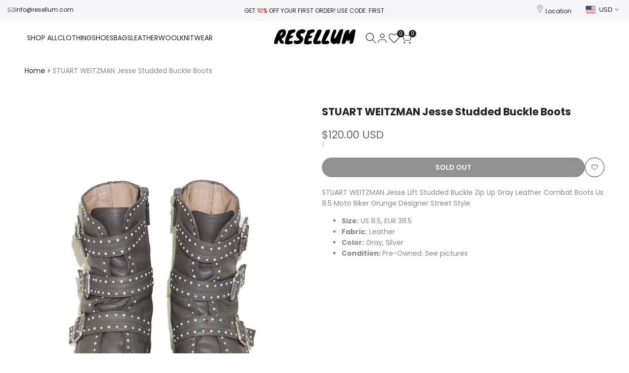

--- FILE ---
content_type: text/javascript
request_url: https://resellum.com/cdn/shop/t/13/assets/global.min.js?v=85627988084556440701752639139
body_size: 33822
content:
const html=document.documentElement,getDir=html.getAttribute("dir"),isRTL="rtl"==getDir,adnmEvts={select:"shopify:block:select",deselect:"shopify:block:deselect",seSelect:"shopify:section:select",seDeselect:"shopify:section:deselect",seLoad:"shopify:section:load",seUnload:"shopify:section:unload",seReorder:"shopify:section:reorder"};var $4=(t,e=document)=>e.querySelector(t),$id4=t=>document.getElementById(t),$$4=(t,e=document)=>[...e.querySelectorAll(t)],getterAdd=(t,e,i,n=!1)=>{!n&&t.has(e)||(t instanceof WeakSet?t.add(e):t.set(e,i))},getterGet=(t,e,i)=>{if(!t.has(e)){if(!i)return!1;getterAdd(t,e,i,!0)}return t.get(e)},getterRunFn=(t,e,i)=>{if(!t.has(e))throw TypeError(t+"no exist");return i},getterDelete=(t,e)=>{t.has(e)&&t.delete(e)},_thu={nvt:1};function formatMoney(t,e=""){"string"==typeof t&&(t=t.replace(".",""));const i=/\{\{\s*(\w+)\s*\}\}/,n=e||window.themeHDN.settings.moneyFormat;function s(t,e){return null==t||t!=t?e:t}function r(t,e,i,n){if(e=s(e,2),i=s(i,","),n=s(n,"."),isNaN(t)||null==t)return 0;let r=(t=(t/100).toFixed(e)).split(".");return r[0].replace(/(\d)(?=(\d\d\d)+(?!\d))/g,"$1"+i)+(r[1]?n+r[1]:"")}let a="";switch(n.match(i)[1]){case"amount":a=r(t,2);break;case"amount_no_decimals":a=r(t,0);break;case"amount_with_space_separator":a=r(t,2," ",".");break;case"amount_with_comma_separator":a=r(t,2,".",",");break;case"amount_with_apostrophe_separator":a=r(t,2,"'",".");break;case"amount_no_decimals_with_comma_separator":a=r(t,0,".",",");break;case"amount_no_decimals_with_space_separator":a=r(t,0," ");break;case"amount_no_decimals_with_apostrophe_separator":a=r(t,0,"'")}return n.indexOf("with_comma_separator"),n.replace(i,a)}function throttle(t){let e,i=null;const n=(...n)=>{var s;e=n,null===i&&(i=requestAnimationFrame((s=this,()=>{i=null,t.apply(s,e)})))};return n.cancel=()=>{cancelAnimationFrame(i),i=null},n}function debounce(t,e){let i;return(...n)=>{clearTimeout(i),i=setTimeout((()=>t.apply(this,n)),e)}}function waitForEvent(t,e){return new Promise((i=>{const n=s=>{s.target===t&&(t.removeEventListener(e,n),i(s))};t.addEventListener(e,n)}))}function getUID(t="hdt"){do{t+=crypto.randomUUID?crypto.randomUUID():~~(1e6*Math.random())}while($id4(t));return t}function _matchMedia(t,e){switch(t){case"phone":return window.matchMedia("screen and (max-width: 767px)").matches;case"tablet":return window.matchMedia("screen and (min-width: 768px) and (max-width: 1149px)").matches;case"supports-hover":return window.matchMedia("screen and (hover: hover) and (pointer: fine)").matches;case"motion":return window.matchMedia("(prefers-reduced-motion: no-preference)").matches;case"motion-reduce":return window.matchMedia("(prefers-reduced-motion: reduce)").matches;default:return window.matchMedia(t).onchange=e}}function createImg(t){const e=new Image(t.width,t.height),i=t.attrs||{};for(const t in i)e.setAttribute(t,i[t]);return e.alt=t.alt||"",e.src=t.src,e.srcset=renderSrcset(t.src,JSON.parse(t.attrs["data-widths"])),t.onload&&e.addEventListener("load",(function(){const t=e.parentElement;t&&(t.removeAttribute("loading"),t.setAttribute("loaded",""))}),{once:!0}),e}function renderSrcset(t,e){let i=new URL(t.startsWith("//")?`https:${t}`:t),n=parseInt(i.searchParams.get("width")||e[e.length-1]);return e.filter((t=>t<=n)).map((t=>(i.searchParams.set("width",t.toString()),`${i.href} ${t}w`))).join(", ")}function isFunction(t){return"function"==typeof t}const _cachedFetch=new Map;async function cachedFetch(t,e="",i){const n=t+e;if(_cachedFetch.has(n))return Promise.resolve(new Response(new Blob([_cachedFetch.get(n)])));const s=await fetch(t,i);if(200===s.status){const t=s.headers.get("Content-Type");(t&&t.match(/text\//i)||t.match(/application\/json/i))&&s.clone().text().then((t=>{_cachedFetch.set(n,t)}))}return s}const JSONProducts={};class getJSONProduct{static load(t){if(t)return JSONProducts[t]||(JSONProducts[t]=new Promise((async(e,i)=>{const n=await fetch(`${Shopify.routes.root}products/${t}.js`);if(n.ok){e(await n.json())}else i(`${t} not loaded json`)}))),JSONProducts[t]}}function visibilitychangeFn(t){if(!t.observes)return;document.addEventListener("visibilitychange",(()=>{"visible"===document.visibilityState?isFunction(t.play)&&t.observes.isInview&&t.play():isFunction(t.pause)&&t.pause()}))}function rteWrapTable(t=document){const e=$$4(".hdt-rte table:not(.hdt-wrapper-added)",t);0!=e.length&&e.forEach((t=>{t.classList.add("hdt-wrapper-added"),t.outerHTML=`<div class="hdt-scrollable-wrapper">${t.outerHTML}</div>`}))}function accessibleLinks(t=document){const{hostname:e}=window.location,i=$$4("a[href]:not([aria-describedby])",t);0!=i.length&&i.forEach((t=>{const i=t.hostname!==e;if("_blank"===t.getAttribute("target")){t.setAttribute("aria-describedby",i?"a11y-new-window-external-message":"a11y-new-window-message");const e=t.getAttribute("rel");e&&-1!==e.indexOf("noopener")||t.setAttribute("rel",(e?e+" ":"")+"noopener")}else i&&t.setAttribute("aria-describedby","a11y-external-message")}))}function localeUrl(t=document){const{root:e}=Shopify.routes,{hostname:i}=window.location;"/"!=e&&($$4('a[href="/"]',t).forEach((t=>t.setAttribute("href",e))),$$4(`a[href*="${i}/"]:not([href*="${i+e}"],[href*="@"],[href*="preview_theme_id="])`,t).forEach((t=>t.setAttribute("href",t.getAttribute("href").replace(`${i}/`,i+e)))))}var _config2,_userConfig2,_mouseTrack,mouseTrack_fn,_mouseCompare,mouseCompare_fn,_mouseenterHandler,mouseenterHandler_fn,_mouseleaveHandler,mouseleaveHandler_fn,_handleHover,handleHover_fn,_defaultOptions2,_timeoutId,_onEnter,_onExit,_elem2,_keyid;class HoverIntent{constructor(t,e,i){const n={key:i||t};this.keyid_=n,getterAdd(_keyid,n,n),getterAdd(_elem2,n,t),getterAdd(_userConfig2,n,e),getterAdd(_mouseTrack,n,mouseTrack_fn.bind(this)),getterAdd(_mouseCompare,n),getterAdd(_handleHover,n),getterAdd(_mouseenterHandler,n),getterAdd(_mouseleaveHandler,n),getterAdd(_timeoutId,n,void 0),getterAdd(_onEnter,n),getterAdd(_onExit,n),getterGet(_elem2,n).isActive=!1,getterGet(_elem2,n)?.addEventListener("mouseenter",getterRunFn(_handleHover,n,handleHover_fn).bind(this,n)),getterGet(_elem2,n)?.addEventListener("mouseleave",getterRunFn(_handleHover,n,handleHover_fn).bind(this,n))}get config(){return getterGet(_config2,getterGet(_keyid,this.keyid_),Object.assign(getterGet(_defaultOptions2,_thu),getterGet(_userConfig2,getterGet(_keyid,this.keyid_))))}}_keyid=new WeakMap,_config2=new WeakMap,_userConfig2=new WeakMap,_mouseTrack=new WeakMap,_mouseCompare=new WeakSet,_mouseenterHandler=new WeakSet,_mouseleaveHandler=new WeakSet,_handleHover=new WeakSet,_defaultOptions2=new Map,getterAdd(_defaultOptions2,_thu,{exitDelay:0,interval:100,sensitivity:6}),_timeoutId=new WeakMap,_elem2=new WeakMap,_onEnter=new WeakSet,_onExit=new WeakSet,mouseTrack_fn=function(t){this.cX=t.pageX,this.cY=t.pageY},mouseCompare_fn=function(t,e){if(Math.sqrt((this.prevX-this.cX)*(this.prevX-this.cX)+(this.prevY-this.cY)*(this.prevY-this.cY))<this.config.sensitivity)return t?.removeEventListener("mousemove",getterGet(_mouseTrack,e)),getterDelete(_timeoutId,e),t.isActive&&(this.config.onExit(t),t.isActive=!1),t.isActive=!0,this.ev.pageX=this.cX,this.ev.pageY=this.cY,delete this.prevX,delete this.prevY,this.config.onEnter(t);this.prevX=this.cX,this.prevY=this.cY,getterAdd(_timeoutId,e,setTimeout((()=>{getterRunFn(_mouseCompare,e,mouseCompare_fn).call(this,t,e)}),this.config.interval),!0)},mouseenterHandler_fn=function(t,e){t.isActive||(this.prevX=this.ev.pageX,this.prevY=this.ev.pageY,t?.removeEventListener("mousemove",getterGet(_mouseTrack,e)),t?.addEventListener("mousemove",getterGet(_mouseTrack,e,mouseTrack_fn.bind(this))),getterAdd(_timeoutId,e,setTimeout((()=>{getterRunFn(_mouseCompare,e,mouseCompare_fn).call(this,t,e)}),this.config.interval),!0))},mouseleaveHandler_fn=function(t,e){t.isActive&&(t?.removeEventListener("mousemove",getterGet(_mouseTrack,e)),getterAdd(_timeoutId,e,setTimeout((()=>{this.config.onExit(t),t.isActive=!1}),this.config.exitDelay),!0))},handleHover_fn=function(t,e){this.ev=Object.assign({},e),getterAdd(_timeoutId,t,clearTimeout(getterGet(_timeoutId,t)),!0),getterRunFn("mouseenter"===e.type?_mouseenterHandler:_mouseleaveHandler,t,"mouseenter"===e.type?mouseenterHandler_fn:mouseleaveHandler_fn).call(this,getterGet(_elem2,t),t)};import{Carousel,ClassNames,AutoHeight,navUICenter,Autoplay,navHandlers,dotHandlers,FocusTrap,Delegate,animate,scroll,timeline,inView,stagger}from"@theme/libs";Carousel.globalOptions={direction:getDir};var _delegate1,_control_ui,control_ui_fn,_control_slider,control_slider_fn,_control_items,_slider_api,_options_slider,_toggle_slider_ready,toggle_slider_ready_fn,_destroy_slider,destroy_slider_fn,_on_select_slider,on_select_slider_fn,_slideshow_animate,slideshow_animate_fn,_slider_classes={noSlides:"is-no-slides",prepared:"is--prepared",enabled:"is--enabled"},_slider_defaults={loop:!1,align:"start",containScroll:"trimSnaps",skipSnaps:!0,watchSlides:!1,watchDrag:"smart",slidesToScroll:"auto",inViewThreshold:.5,classNames:!0,autoHeight:!1,autoPlay:0,pauseOnHover:!1,navUI:!1,navUICenter:!1,dotUI:!1,controlUI:!1,a11ySlide:!0,a11yKeyBoard:!0,a11yControls:!0,inView:"is-in-view"},str_slide="hdt-slider__slide";class Slider extends HTMLElement{constructor(){super(),getterAdd(_control_ui,this),getterAdd(_delegate1,this,new Delegate(document.body)),getterAdd(_toggle_slider_ready,this),getterAdd(_destroy_slider,this),getterAdd(_on_select_slider,this),getterAdd(_control_slider,this),getterAdd(_options_slider,this,Object.assign({},_slider_defaults,JSON.parse(this.getAttribute("config")||"{}"))),getterAdd(_control_items,this,$$4(`[hdt-slider-controls][aria-controls="${this.id}"] > button`)),"onlyTypeImage"==getterGet(_options_slider,this).watchDrag?getterGet(_options_slider,this).watchDrag=(t,e)=>{const i=e.target.closest("[data-media-type]");return!i||"image"==i.getAttribute("data-media-type")}:"smart"==getterGet(_options_slider,this).watchDrag&&(getterGet(_options_slider,this).watchDrag=(t,e)=>t.scrollSnapList().length>1),"#65"==getterGet(_options_slider,this).watchResize&&(getterGet(_options_slider,this).watchResize=(t,e)=>{for(const i of e){if(t.containerNode()===i.target&&i.contentRect.height!=i.target.prevHeight)return i.target.prevHeight=i.contentRect.height,!0;if(t.containerNode()===i.target)return!1;window.requestAnimationFrame((()=>{t.reInit(),t.emit("resize")}));break}return!1}),this.id||(this.id=getUID())}goToTarget(t,e){this.goToIndex(getterGet(_slider_api,this).slideNodes().indexOf(t),e||!_matchMedia("motion"))}goToIndex(t,e){let i,n=parseInt(t);const s=getterGet(_slider_api,this).scrollSnapList().length;if(getterGet(_slider_api,this).slideNodes().length!==s){const{slideRegistry:t}=getterGet(_slider_api,this).internalEngine();for(i=0;i<t.length;i++)if(t[i].indexOf(n)>-1){n=i;break}}getterGet(_slider_api,this).scrollTo(Math.min(n,s-1),e||!_matchMedia("motion"))}get isActive(){return getterGet(_slider_api,this).internalEngine().options.active}reInit(t={}){getterGet(_slider_api,this).reInit(t)}connectedCallback(){const t=[];if(getterGet(_options_slider,this).classNames&&t.push(ClassNames({inView:"is-in-view"})),getterGet(_options_slider,this).autoHeight&&t.push(AutoHeight()),getterGet(_options_slider,this).navUI&&getterGet(_options_slider,this).navUICenter&&t.push(navUICenter()),getterGet(_options_slider,this).autoPlay){const e={delay:getterGet(_options_slider,this).autoPlay,stopOnInteraction:!1,stopOnMouseEnter:getterGet(_options_slider,this).pauseOnHover};t.push(Autoplay(e))}if(getterAdd(_slider_api,this,Carousel($4(".hdt-slider__viewport",this)||this,getterGet(_options_slider,this),t)),getterGet(_slider_api,this).on("init",getterRunFn(_toggle_slider_ready,this,toggle_slider_ready_fn).bind(this)).on("resize",getterRunFn(_toggle_slider_ready,this,toggle_slider_ready_fn).bind(this)).on("reInit",getterRunFn(_toggle_slider_ready,this,toggle_slider_ready_fn).bind(this)).on("select",getterRunFn(_on_select_slider,this,on_select_slider_fn).bind(this)).on("destroy",getterRunFn(_destroy_slider,this,destroy_slider_fn).bind(this)),getterGet(_options_slider,this).navUI){const t=$$4(`button[name="next"][aria-controls="${this.id}"]`);$$4(`button[name="previous"][aria-controls="${this.id}"]`).forEach(((e,i)=>{if(e&&t[i]){const n=navHandlers(getterGet(_slider_api,this),e,t[i]);getterGet(_slider_api,this).on("destroy",n)}}))}if(getterGet(_options_slider,this).dotUI&&$$4(`[hdt-slider-dots][aria-controls="${this.id}"]`).forEach((t=>{if(t){const e=dotHandlers(getterGet(_slider_api,this),t);getterGet(_slider_api,this).on("destroy",e)}})),getterGet(_options_slider,this).controlUI&&getterGet(_control_items,this).length>0&&(getterGet(_delegate1,this).on("click",`[hdt-slider-controls][aria-controls="${this.id}"] > button`,getterRunFn(_control_slider,this,control_slider_fn).bind(this)),getterGet(_slider_api,this).on("init",getterRunFn(_control_ui,this,control_ui_fn).bind(this)).on("reInit",getterRunFn(_control_ui,this,control_ui_fn).bind(this)).on("select",getterRunFn(_control_ui,this,control_ui_fn).bind(this)).on("destroy",getterRunFn(_control_ui,this,control_ui_fn).bind(this))),this.hasAttribute("modal-reint")){const t=$id4("hdt-quick-view-modal")||$id4("hdt-quick-add-modal");t?.addEventListener(dialogOpening,(()=>{this.reInit(getterGet(_options_slider,this))}),{once:!0})}Shopify.designMode&&this.addEventListener(adnmEvts.select,(t=>{let e=t.target;e.classList.contains(str_slide)||(e=e.closest(`.${str_slide}`)),this.goToTarget(e,t.detail.load)}))}disconnectedCallback(){getterGet(_slider_api,this)&&getterGet(_slider_api,this).destroy()}}_slider_api=new WeakMap,_options_slider=new WeakMap,_delegate1=new WeakMap,_control_items=new WeakMap,_toggle_slider_ready=new WeakSet,toggle_slider_ready_fn=function(t,e){const i="resize"===e,n=i?"remove":"add",s=this.hasAttribute("isfade");this.classList[n](_slider_classes.enabled),i&&s&&(clearTimeout(this.timeout),this.timeout=setTimeout((()=>{t.reInit()}),4)),!i&&s&&(t.internalEngine().translate.toggleActive(!1),t.internalEngine().translate.clear())},_destroy_slider=new WeakSet,destroy_slider_fn=function(){this.classList.remove(_slider_classes.enabled),getterGet(_delegate1,this).off()},_control_ui=new WeakSet,control_ui_fn=function(t){if(!this.isActive)return;const e=t.selectedScrollSnap();getterGet(_control_items,this).forEach((t=>t.setAttribute("aria-current",t.value==e)))},_control_slider=new WeakSet,control_slider_fn=function(t,e){"true"!==e.getAttribute("aria-current")&&this.goToIndex(e.value)},_on_select_slider=new WeakSet,on_select_slider_fn=function(t,e){this.dispatchEvent(new CustomEvent(`${e}:slide`,{bubbles:!1,detail:{sliderApi:t,eventName:e}}))};class SliderLazy extends Slider{constructor(){super()}connectedCallback(){}InitLazy(){super.connectedCallback()}}class SlideShow extends Slider{constructor(){super(),getterAdd(_slideshow_animate,this)}connectedCallback(){super.connectedCallback(),getterGet(_slider_api,this).on("init",getterRunFn(_slideshow_animate,this,slideshow_animate_fn).bind(this)),getterGet(_slider_api,this).on("reInit",getterRunFn(_slideshow_animate,this,slideshow_animate_fn).bind(this)),getterGet(_slider_api,this).on("select",getterRunFn(_slideshow_animate,this,slideshow_animate_fn).bind(this)),getterGet(_slider_api,this).on("destroy",getterRunFn(_slideshow_animate,this,slideshow_animate_fn).bind(this))}isVisible(t){return t.offsetWidth>0||t.offsetHeight>0}}_slideshow_animate=new WeakSet,slideshow_animate_fn=function(t){const e=t.selectedScrollSnap(),i=t.previousScrollSnap(),n=$$4("[reval]",t.slideNodes()[e]),s=$$4("[reval]",t.slideNodes()[i]),r=n.filter((t=>this.isVisible(t))),a=s.filter((t=>this.isVisible(t)));0!=r.length&&(animate(r,{opacity:[0,1],transform:["translateY(150px)","translateY(0)"]},{duration:.25,easing:"ease",delay:stagger(.15,{start:.4,easing:[0,.87,.58,1]})}),a.length>0&&e!=i&&animate(a,{opacity:[1,0],transform:["translateY(0)","translateY(25px)"]},{duration:.15,easing:"ease",delay:stagger(.1,{start:.4,easing:[0,.87,.58,1]})}))};var _slider_sync_select,slider_sync_select_fn,_slider_sync_control_select,slider_sync_control_select_fn,_slider_sync_control=new WeakMap;class SliderSync extends Slider{constructor(){super(),getterAdd(_slider_sync_control,this,$id4(this.getAttribute("aria-controls"))),getterAdd(_slider_sync_select,this),getterAdd(_slider_sync_control_select,this)}connectedCallback(){super.connectedCallback(),getterGet(_slider_api,getterGet(_slider_sync_control,this))&&(getterGet(_slider_api,getterGet(_slider_sync_control,this)).on("select",getterRunFn(_slider_sync_control_select,this,slider_sync_control_select_fn).bind(this)),getterGet(_slider_api,this).on("select",getterRunFn(_slider_sync_select,this,slider_sync_select_fn).bind(this)),getterGet(_slider_api,getterGet(_slider_sync_control,this)).on("destroy",(()=>{getterGet(_slider_api,this).off("select",getterRunFn(_slider_sync_select,this,slider_sync_select_fn).bind(this))})),getterGet(_slider_api,this).on("destroy",(()=>{getterGet(_slider_api,getterGet(_slider_sync_control,this)).off("select",getterRunFn(_slider_sync_control_select,this,slider_sync_control_select_fn).bind(this))})))}}_slider_sync_select=new WeakSet,slider_sync_select_fn=function(t){getterGet(_slider_api,getterGet(_slider_sync_control,this)).selectedScrollSnap()!=t.selectedScrollSnap()&&getterGet(_slider_api,getterGet(_slider_sync_control,this)).scrollTo(t.selectedScrollSnap())},_slider_sync_control_select=new WeakSet,slider_sync_control_select_fn=function(t){getterGet(_slider_api,this).selectedScrollSnap()!=t.selectedScrollSnap()&&getterGet(_slider_api,this).scrollTo(t.selectedScrollSnap())};var _add_thumb_btns_click_handlers,add_thumb_btns_click_handlers_fn,_add_toggle_thumb_btns_active,add_toggle_thumb_btns_active_fn,_slider_thumbs_control=new WeakMap;class SlideThumb extends Slider{connectedCallback(){if(getterAdd(_slider_thumbs_control,this,$id4(this.getAttribute("aria-controls"))),this.hasAttribute("stagger")&&animate($$4("[reval]",this),{opacity:[0,1],transform:["scale(.5) rotate(90deg) skew(15deg)","scale(1) rotate(0deg) skew(0deg)"]},{duration:.2,delay:stagger(.3,{easing:"ease-out"})}).finished.then((()=>{this.classList.add("stagger-finished")})),!getterGet(_slider_thumbs_control,this))return;super.connectedCallback();const t=getterGet(_slider_api,getterGet(_slider_thumbs_control,this)),e=getterGet(_slider_api,this);_matchMedia("phone")||_matchMedia("tablet")||e.containerNode().style.setProperty("max-height",`${t.slideNodes()[t.selectedScrollSnap()].clientHeight+10}px`),getterAdd(_add_thumb_btns_click_handlers,this),getterAdd(_add_toggle_thumb_btns_active,this);const i=getterRunFn(_add_thumb_btns_click_handlers,this,add_thumb_btns_click_handlers_fn).call(this,t,e),n=getterRunFn(_add_toggle_thumb_btns_active,this,add_toggle_thumb_btns_active_fn).call(this,t,e);t.on("destroy",i).on("destroy",n),e.on("destroy",i).on("destroy",n)}}_add_thumb_btns_click_handlers=new WeakSet,add_thumb_btns_click_handlers_fn=function(t,e){const i=$$4(".hdt-slider__slide",this),n=t=>{const i=e.slideNodes().indexOf(t);i>-1&&getterGet(_slider_thumbs_control,this).goToIndex(i)};return i.forEach((t=>t.addEventListener("click",n.bind(this,t),!1))),()=>{i.forEach((t=>t.removeEventListener("click",n.bind(this,t),!1)))}},_add_toggle_thumb_btns_active=new WeakSet,add_toggle_thumb_btns_active_fn=function(t,e){const i=()=>{this.goToIndex(t.selectedScrollSnap()),$4(".is-thumb-selected",this)?.classList.remove("is-thumb-selected"),e.slideNodes()[t.selectedScrollSnap()].classList.add("is-thumb-selected")};return t.on("select",i),e.on("init",i),e.on("reInit",i),()=>{e.slideNodes()[t.selectedScrollSnap()].classList.remove("is-thumb-selected")}};var _update_total_counter,update_total_counter_fn,_update_current_counter,update_current_counter_fn,_slider_counter=new WeakMap;class SlideCounter extends HTMLElement{#t;constructor(){super(),getterAdd(_update_total_counter,this),getterAdd(_update_current_counter,this)}connectedCallback(){this.#t=new AbortController,getterAdd(_slider_counter,this,$id4(this.getAttribute("slider"))),getterGet(_slider_counter,this)&&(getterGet(_slider_api,getterGet(_slider_counter,this)).on("init",getterRunFn(_update_total_counter,this,update_total_counter_fn).bind(this),{signal:this.#t.signal}),getterGet(_slider_api,getterGet(_slider_counter,this)).on("reInit",getterRunFn(_update_total_counter,this,update_total_counter_fn).bind(this),{signal:this.#t.signal}),getterGet(_slider_api,getterGet(_slider_counter,this)).on("select",getterRunFn(_update_current_counter,this,update_current_counter_fn).bind(this),{signal:this.#t.signal}))}disconnectedCallback(){this.#t.abort()}get total(){return $4("[update-total]",this)}get current(){return this._current=this._current||$4("[update-current]",this)}}_update_total_counter=new WeakSet,update_total_counter_fn=function(t){getterGet(_slider_counter,this).isActive&&(this.total.textContent=t.scrollSnapList().length,getterRunFn(_update_current_counter,this,update_current_counter_fn).call(this,t))},_update_current_counter=new WeakSet,update_current_counter_fn=function(t){this.current.textContent=t.selectedScrollSnap()+1},customElements.define("hdt-slider",Slider),customElements.define("hdt-slider-lazy",SliderLazy),customElements.define("hdt-slideshow",SlideShow),customElements.define("hdt-slider-sync",SliderSync),customElements.define("hdt-slider-thumb",SlideThumb),customElements.define("hdt-slider-counter",SlideCounter);class Scrollnap extends HTMLElement{constructor(){if(super(),this.slider=$4('[id^="Scroller-"]',this)||this,this.sliderItems=$$4('[id^="Scroll-"]',this),this.enableSliderLooping=!1,this.currentPageElement=$4(".hdt-scrollsnap-counter--current",this),this.pageTotalElement=$4(".hdt-scrollsnap-counter--total",this),this.prevButton=$4('button[name="previous"]',this),this.nextButton=$4('button[name="next"]',this),this.dotButtons=$$4(".hdt-scrollsnap-dot__link",this),this.sliderFirstItemNode=this.sliderItems[0],!this.slider)return;this.initPages();new ResizeObserver((t=>this.initPages())).observe(this.slider),this.slider.addEventListener("scroll",this.update.bind(this)),this.nextButton&&(this.prevButton.addEventListener("click",this.onButtonClick.bind(this)),this.nextButton.addEventListener("click",this.onButtonClick.bind(this))),this.dotButtons.length&&this.dotButtons.forEach((t=>t.addEventListener("click",this.linkToSlide.bind(this))))}get isScrollable(){return this.slider.scrollWidth!==this.slider.clientWidth}initPages(){this.sliderItemsToShow=Array.from(this.sliderItems).filter((t=>t.clientWidth>0)),this.sliderItemsToShow.length<2||(this.sliderItemOffset=this.sliderItemsToShow[1].offsetLeft-this.sliderItemsToShow[0].offsetLeft,this.slidesPerPage=Math.floor((this.slider.clientWidth-this.sliderItemsToShow[0].offsetLeft)/this.sliderItemOffset),this.totalPages=this.sliderItemsToShow.length-this.slidesPerPage+1,this.update(),this.classList.toggle("is-scrollable",this.isScrollable))}resetPages(){this.sliderItems=$$4('[id^="Scroll-"]',this),this.initPages()}update(){if(!this.slider)return;const t=this.currentPage;this.currentPage=Math.round(this.slider.scrollLeft/this.sliderItemOffset)+1,this.currentPageElement&&this.pageTotalElement&&(this.currentPageElement.textContent=this.currentPage,this.pageTotalElement.textContent=this.totalPages),this.currentPage!=t&&this.dispatchEvent(new CustomEvent("slideChanged",{detail:{currentPage:this.currentPage,currentElement:this.sliderItemsToShow[this.currentPage-1]}})),this.dotButtons.length&&(this.dotButtons.forEach((t=>{t.classList.remove("hdt-scrollsnap-dot__link--active"),t.removeAttribute("aria-current")})),this.dotButtons[this.currentPage-1]?.classList.add("hdt-scrollsnap-dot__link--active"),this.dotButtons[this.currentPage-1]?.setAttribute("aria-current",!0)),!this.enableSliderLooping&&this.nextButton&&(this.isSlideVisible(this.sliderItemsToShow[0])&&0===this.slider.scrollLeft?this.prevButton.setAttribute("disabled","disabled"):this.prevButton.removeAttribute("disabled"),this.isSlideVisible(this.sliderItemsToShow[this.sliderItemsToShow.length-1])?this.nextButton.setAttribute("disabled","disabled"):this.nextButton.removeAttribute("disabled"))}isSlideVisible(t,e=0){const i=this.slider.clientWidth+this.slider.scrollLeft-e;return t.offsetLeft+t.clientWidth<=i&&t.offsetLeft>=this.slider.scrollLeft}onButtonClick(t){t.preventDefault();const e=t.currentTarget.dataset.step||1;this.slideScrollPosition="next"===t.currentTarget.name?this.slider.scrollLeft+e*this.sliderItemOffset:this.slider.scrollLeft-e*this.sliderItemOffset,this.setSlidePosition(this.slideScrollPosition)}linkToSlide(t){t.preventDefault();const e=this.slider.scrollLeft+this.sliderFirstItemNode.clientWidth*(this.dotButtons.indexOf(t.currentTarget)+1-this.currentPage);this.setSlidePosition(e)}setSlidePosition(t){this.slider.scrollTo({left:t,behavior:_matchMedia("motion")?"smooth":"auto"})}}customElements.define("hdt-scrollsnap",Scrollnap);class ScrollBar extends HTMLElement{connectedCallback(){this.scrolledElement&&(this.scrolledElement.addEventListener("scroll",throttle(this._updateScrollProgress.bind(this))),window.ResizeObserver&&new ResizeObserver(this._updateScrollProgress.bind(this)).observe(this.scrolledElement))}get scrolledElement(){return this._scrolledElement=this._scrolledElement||$id4(this.getAttribute("observes"))}_updateScrollProgress(){const t=((isRTL?Math.abs(this.scrolledElement.scrollLeft):this.scrolledElement.scrollLeft)+this.scrolledElement.clientWidth)/this.scrolledElement.scrollWidth;this.style.setProperty("--scrollbar-progress",Math.max(0,Math.min(t,1)).toFixed(6))}}customElements.define("hdt-scrollbar",ScrollBar);var _focusTrap,_config,_updateSlot,updateSlot_fn,_toggleClicked,toggleClicked_fn,_locked,locked_fn,_isLocked,_allowOutsideClick,allowOutsideClick_fn,_allowOutsideClickTouch,allowOutsideClickTouch_fn,_allowOutsideClickMouse,allowOutsideClickMouse_fn,_originalParentBeforeAppend,_roundByDPR,roundByDPR_fn,_translateByDPR,translateByDPR_fn,_init,init_fn,_dpr,_delegate=new WeakMap,_controller=new WeakMap,counterDialogOpened=0;class DialogBase extends HTMLElement{constructor(){super(),getterAdd(_delegate,this,new Delegate(document.body)),getterAdd(_controller,this,void 0),getterAdd(_toggleClicked,this),getterAdd(_updateSlot,this),getterAdd(_originalParentBeforeAppend,this,void 0),getterAdd(_allowOutsideClick,this),getterAdd(_allowOutsideClickTouch,this),getterAdd(_allowOutsideClickMouse,this),getterAdd(_isLocked,this,!1),getterAdd(_locked,this),this.shadowDomTemplate&&(this.attachShadow({mode:"open"}).appendChild($id4(this.shadowDomTemplate).content.cloneNode(!0)),this.shadowRoot.addEventListener("slotchange",(t=>getterRunFn(_updateSlot,this,updateSlot_fn).call(this,t.target)))),this.addEventListener("dialog:forceClose",(t=>{this.closeDialog(),t.stopPropagation()}))}static get observedAttributes(){return["id","open"]}updateBtbsOpen(t){this.id&&t&&(t.removeEventListener("click",getterRunFn(_toggleClicked,this,toggleClicked_fn).bind(this)),t.addEventListener("click",getterRunFn(_toggleClicked,this,toggleClicked_fn).bind(this)))}connectedCallback(){"smart"==this.config.appendToBody&&(this.config.appendToBody=_matchMedia("phone")),"smart"==this.config.noScroll&&(this.config.noScroll=_matchMedia("phone")),this.id&&this.delegate.off().on("click",this.stringControls,getterRunFn(_toggleClicked,this,toggleClicked_fn).bind(this)),getterAdd(_controller,this,new AbortController,!0),this.setAttribute("role","dialog"),this.shadowDomTemplate&&(this.selectorPartName("overlay")?.addEventListener("click",this.closeDialog.bind(this),{signal:this.abortController.signal}),$$4("slot",this.shadowRoot).forEach((t=>getterRunFn(_updateSlot,this,updateSlot_fn).call(this,t)))),Shopify.designMode&&!this.hasAttribute("un-detect")&&(this.addEventListener(adnmEvts.select,(t=>this.openDialog(t.detail.load)),{signal:this.abortController.signal}),this.addEventListener(adnmEvts.deselect,(()=>this.closeDialog(!1)),{signal:this.abortController.signal}),this._shopifySection=this._shopifySection||this.closest(".shopify-section"),this._shopifySection&&(this.hasAttribute("detect-adm-se-evt")&&(this._shopifySection.addEventListener(adnmEvts.seSelect,(t=>this.openDialog(!t.detail.load)),{signal:this.abortController.signal}),this._shopifySection.addEventListener(adnmEvts.seDeselect,this.closeDialog.bind(this),{signal:this.abortController.signal})),this._shopifySection.addEventListener(adnmEvts.seUnload,(()=>this.remove()),{signal:this.abortController.signal})))}disconnectedCallback(){this.abortController.abort(),this.delegate.off(),this.focusTrap?.deactivate({onDeactivate:()=>{}}),getterGet(_isLocked,this)&&(getterAdd(_isLocked,this,!1,!0),getterRunFn(_locked,this,locked_fn).call(this))}get delegate(){return getterGet(_delegate,this)}get abortController(){return getterGet(_controller,this)}get open(){return this.hasAttribute("open")}get defaultTemplate(){return null}get shadowDomTemplate(){return this.getAttribute("template")||this.defaultTemplate}get defaultConfig(){return{catchFocus:!0,preventScrollFocus:!0,allowOutsideClick:!0,noScroll:!0,appendToBody:!1}}get userConfig(){return Object.assign(JSON.parse(this.getAttribute("config")||"{}"))}get config(){return getterGet(_config,this,Object.assign(this.defaultConfig,this.userConfig))}attributeChangedCallback(t,e,i){if("open"===t){if(getterAdd(_isLocked,this,this.open,!0),this.allButton.forEach((t=>t.setAttribute("aria-expanded",null===i?"false":"true"))),null!==e||""!==i&&"immediate"!==i){if(null!==e&&null===i){this.dispatchEvent(new CustomEvent("dialog:beforeClose")),this.removeAttribute("opened");const t=this.animateClose();"immediate"===this.getAttribute("closing")&&t.finish();const e=t.finished;e.then((()=>{this.dispatchEvent(new CustomEvent("dialog:doneClose")),this.parentElement===document.body&&getterGet(_originalParentBeforeAppend,this)&&(getterGet(_originalParentBeforeAppend,this).appendChild(this),getterAdd(_originalParentBeforeAppend,this,null,!0)),this.style.setProperty("display","none"),this.dispatchEvent(new CustomEvent("dialog:afterClose")),this.style.removeProperty("z-index"),this.removeAttribute("closing")})),this.focusTrap?.deactivate({checkCanReturnFocus:()=>e}),this.config.noScroll&&(getterAdd(_isLocked,this,!1,!0),getterRunFn(_locked,this,locked_fn).call(this))}}else{getterAdd(_originalParentBeforeAppend,this,null,!0),this.style.setProperty("display","block"),this.style.zIndex=parseInt(this.config.zIndex||999)+$$4("[open-dialog]").length,this.dispatchEvent(new CustomEvent("dialog:beforeOpen")),this.config.appendToBody&&this.parentElement!==document.body&&(getterAdd(_originalParentBeforeAppend,this,this.parentElement,!0),document.body.append(this),++counterDialogOpened);const t=this.animateOpen();"immediate"===i&&t.finish(),t.finished.then((()=>{this.dispatchEvent(new CustomEvent("dialog:afterOpen")),this.setAttribute("opened","")})),this.config.catchFocus&&this.focusTrap.activate({checkCanFocusTrap:()=>t.finished}),this.config.noScroll&&(++counterDialogOpened,getterAdd(_isLocked,this,!0,!0),getterRunFn(_locked,this,locked_fn).call(this))}this.dispatchEvent(new CustomEvent("toggle",{bubbles:!0}))}}openDialog(t=!0){return this.open?Promise.resolve():(this.setAttribute("open",t?"":"immediate"),this.setAttribute("open-dialog",""),waitForEvent(this,"dialog:afterOpen"))}closeDialog(t=!0){return this.open?(this.setAttribute("closing",t?"":"immediate"),this.removeAttribute("open"),this.removeAttribute("open-dialog"),waitForEvent(this,"dialog:afterClose")):Promise.resolve()}animateOpen(){return animate(this,{},{duration:0})}animateClose(){return animate(this,{},{duration:0})}get initialFocus(){return this.hasAttribute("initial-focus")?"false"!==this.getAttribute("initial-focus")&&$4(this.getAttribute("initial-focus"),this):this.hasAttribute("tabindex")?this:$4('input:not([type="hidden"])',this)||!1}hideForOutsideClickTarget(t){return!this.contains(t)}allowOutsideClickForTarget(t){return!1}get focusTrap(){return getterGet(_focusTrap,this,new FocusTrap([this,this.shadowRoot],{onDeactivate:this.closeDialog.bind(this),allowOutsideClick:!!this.config.allowOutsideClick&&getterRunFn(_allowOutsideClick,this,allowOutsideClick_fn).bind(this),initialFocus:!!_matchMedia("supports-hover")&&this.initialFocus,fallbackFocus:this,preventScroll:this.config.preventScrollFocus}))}selectorPartName(t){return this.shadowRoot?.querySelector(`[part="${t}"]`)}get stringControls(){return`[aria-controls="${this.id}"]:not([section-id])`}get allButton(){return $$4(this.stringControls,this.getRootNode())}}_isLocked=new WeakMap,_config=new WeakMap,_focusTrap=new WeakMap,_toggleClicked=new WeakSet,toggleClicked_fn=function(t){if(t?.preventDefault(),t){const e=t.target;this.btnOpening="BUTTON"===e.tagName||"A"===e.tagName?e:e.closest("button")||e,this.btnOpening.hasAttribute("close-dialog")&&$id4(this.btnOpening.getAttribute("close-dialog"))?.closeDialog(),this.btnOpening.hasAttribute("open-mylti")&&this.removeAttribute("open")}this.open?this.closeDialog():this.openDialog(!0,this.btnOpening)},_locked=new WeakSet,locked_fn=function(){if(getterGet(_isLocked,this))html.classList.add("no-scroll");else{if(counterDialogOpened<1)return void--counterDialogOpened;html.classList.toggle("no-scroll",--counterDialogOpened>0)}},_updateSlot=new WeakSet,updateSlot_fn=function(t){["header","sticky","body","footer"].includes(t.name)&&(t.parentElement.hidden=0===t.assignedElements({flatten:!0}).length)},_originalParentBeforeAppend=new WeakMap,_allowOutsideClick=new WeakSet,allowOutsideClick_fn=function(t){return"TouchEvent"in window&&t instanceof TouchEvent?getterRunFn(_allowOutsideClickTouch,this,allowOutsideClickTouch_fn).call(this,t):getterRunFn(_allowOutsideClickMouse,this,allowOutsideClickMouse_fn).call(this,t)},_allowOutsideClickTouch=new WeakSet,allowOutsideClickTouch_fn=function(t){return t.target.addEventListener("touchend",(t=>{const e=document.elementFromPoint(t.changedTouches.item(0).clientX,t.changedTouches.item(0).clientY);this.hideForOutsideClickTarget(e)&&this.closeDialog()}),{once:!0,signal:this.abortController.signal}),this.allowOutsideClickForTarget(t.target)},_allowOutsideClickMouse=new WeakSet,allowOutsideClickMouse_fn=function(t){if("click"!==t.type)return!1;if(this.hideForOutsideClickTarget(t.target)&&this.closeDialog(),this.allowOutsideClickForTarget(t.target))return!0;let e=t.target,i=t.target.closest("[aria-controls]");return i&&i.getAttribute("aria-controls")===this.id&&(e=i),this.id!==e.getAttribute("aria-controls")},customElements.define("hdt-dialog",DialogBase);class wrappCloseBtn extends HTMLElement{constructor(){super(),this.addEventListener("click",(()=>this.dispatchEvent(new CustomEvent("dialog:forceClose",{bubbles:!0,cancelable:!0,composed:!0}))))}}customElements.define("wrapp-close-btn",wrappCloseBtn);import{computePosition,shift,flip,offset,arrow}from"@theme/libs";var updatePositionFloatingEl=function(t,e,i,n,s=!0,r=16,a="-8px"){getterAdd(_init,this),getterAdd(_translateByDPR,this),getterAdd(_roundByDPR,this),getterRunFn(_init,this,init_fn).call(this,t,e,i,n,s,r,a)};_dpr=new Map,getterAdd(_dpr,_thu,window.devicePixelRatio||1),_roundByDPR=new WeakSet,_translateByDPR=new WeakSet,_init=new WeakSet,roundByDPR_fn=function(t){return Math.round(t*getterGet(_dpr,_thu))/getterGet(_dpr,_thu)},translateByDPR_fn=function(t,e){return getterGet(_dpr,_thu)>1?`translate3d(${getterRunFn(_roundByDPR,this,roundByDPR_fn).call(this,t)}px,${getterRunFn(_roundByDPR,this,roundByDPR_fn).call(this,e)}px,0)`:`translate(${getterRunFn(_roundByDPR,this,roundByDPR_fn).call(this,t)}px,${getterRunFn(_roundByDPR,this,roundByDPR_fn).call(this,e)}px)`},init_fn=function(t,e,i,n,s,r,a){computePosition(t,e,{placement:n,middleware:[offset(parseInt(r)),flip({fallbackPlacements:["top","bottom"]}),shift({padding:0}),arrow({element:i})]}).then((({x:t,y:n,placement:r,middlewareData:o})=>{if(this.objStyle=s?{top:"0",left:"0",transform:getterRunFn(_translateByDPR,this,translateByDPR_fn).call(this,t,n)}:{left:`${t}px`,top:`${n}px`},Object.assign(e.style,this.objStyle),o.arrow&&i){const{x:t,y:e}=o.arrow,n={top:"bottom",right:"left",bottom:"top",left:"right"}[r.split("-")[0]];Object.assign(i.style,{left:null!=t?`${t}px`:"",top:null!=e?`${e}px`:"",right:"",bottom:"",[n]:a})}}))};class Popover extends DialogBase{connectedCallback(){super.connectedCallback(),this.allButton.forEach((t=>t.setAttribute("aria-haspopup","dialog"))),this.config.closeRichlistSelect&&this.addEventListener("richlist:select",this.closeDialog,{signal:this.abortController.signal})}get defaultTemplate(){return"hdt-tmp-popover"}get userConfig(){return Object.assign({noScroll:"smart",appendToBody:"smart"},JSON.parse(this.getAttribute("config")||"{}"))}get placement(){return this.getAttribute("placement")||"bottom"}get arrowEl(){return this.selectorPartName("arrow")}updatePos(){updatePositionFloatingEl.call(this,this.btnOpening,this,this.arrowEl,this.placement)}animateOpen(){let t=this.selectorPartName("content"),e=this.selectorPartName("outside-close-button");return this.style.display="block",_matchMedia("phone")?(Object.assign(this.style,{top:null,left:"0px",right:null,bottom:"0px",transform:null}),timeline([[this,{opacity:[0,1],visibility:["hidden","visible"]},{duration:.15}],[t,{clipPath:["inset(100% 0 0 0 round 8px)","inset(0 0 0 0 round 8px"]},{duration:.4,easing:[.86,0,.07,1]}],[t.children,{opacity:[0,1]},{duration:.15}],[e,{opacity:[0,1]},{at:"<",duration:.15}]])):(this.updatePos(),timeline([[this,{opacity:[0,1],visibility:["hidden","visible"]},{duration:.15}],[t,{clipPath:"none"},{at:"<",duration:0}],[t.children,{opacity:1},{at:"<",duration:0}]]))}animateClose(){if(_matchMedia("phone")){let t=this.selectorPartName("content"),e=this.selectorPartName("outside-close-button");return timeline([[e,{opacity:[null,0]},{duration:.15}],[t.children,{opacity:[null,0]},{at:"<",duration:.15}],[t,{clipPath:[null,"inset(100% 0 0 0 round 8px)"]},{duration:.4,easing:[.86,0,.07,1]}],[this,{opacity:[null,0],visibility:["visible","hidden"]},{duration:.15}]])}return timeline(this,{opacity:[null,0],visibility:["visible","hidden"],transform:["translateY(0)","translateY(25%)"]},{duration:.15})}}customElements.define("hdt-popover",Popover);var _find_title,find_title_fn,_tooltip_ids,_create_tooltip,create_tooltip_fn,_tooltip_thiss,_onOptionClicked,onOptionClicked_fn,_onKeyDown,onKeyDown_fn,dt_original_title="data-original-title";_tooltip_thiss=new WeakMap;class btnTooltip extends HTMLElement{constructor(){super(),getterAdd(_find_title,this),getterAdd(_create_tooltip,this),getterAdd(_tooltip_ids,this,getUID())}connectedCallback(){_matchMedia("supports-hover")&&"none"!=this.placement&&new HoverIntent(this,{onEnter:this.onEnter.bind(this),onExit:this.onExit.bind(this),exitDelay:0,interval:80,sensitivity:6},this)}disconnectedCallback(){$id4(getterGet(_tooltip_ids,this))?.remove()}attributeChangedCallback(t,e,i){e!=i&&null!==e&&this.dispatchEvent(new CustomEvent("theme4:update:tooltip",{bubbles:!0,detail:"the4"}))}onEnter=()=>{if(this.innerText.length&&this.hasAttribute("will-hidden-txt"))return;this.controller=new AbortController,getterRunFn(_create_tooltip,this,create_tooltip_fn).call(this,getterGet(_tooltip_ids,this),getterRunFn(_find_title,this,find_title_fn).call(this));const t=$id4(getterGet(_tooltip_ids,this));updatePositionFloatingEl.call(this,this,t,this.arrowEl,this.placement,!0,6,"-4px"),this.addEventListener("theme4:update:tooltip",(e=>{$4(".hdt-tooltip__inner",t).textContent=getterRunFn(_find_title,this,find_title_fn).call(this),updatePositionFloatingEl.call(this,this,t,this.arrowEl,this.placement,!0,6,"-4px")}),{signal:this.controller.signal})};onExit=()=>{const t=$id4(getterGet(_tooltip_ids,this));t&&(this.controller.abort(),t.remove())};get placement(){return this.getAttribute("placement")||"bottom"}get arrowEl(){return $4(".hdt-tooltip__arrow",$id4(getterGet(_tooltip_ids,this)))}get appendEl(){return this.hasAttribute("inner")?this:document.body}}_tooltip_ids=new WeakMap,_find_title=new WeakSet,find_title_fn=function(){if(this.hasAttribute("data-txt-tt"))return this.getAttribute("data-txt-tt");const t=this.firstElementChild||this;let e=($4("[tt-title]",this)||this.lastElementChild||this).textContent;return t.hasAttribute("aria-label")?e=t.getAttribute("aria-label"):t.hasAttribute(dt_original_title)?e=t.getAttribute(dt_original_title):t.hasAttribute("title")&&!t.hasAttribute(dt_original_title)&&(e=t.getAttribute("title")||"",t.setAttribute(dt_original_title,e),t.setAttribute("title","")),this.hasAttribute("tt-dynamic")||this.setAttribute("data-txt-tt",(e||"").trim()),e},_create_tooltip=new WeakSet,create_tooltip_fn=function(t,e){this.appendEl.append(document.createRange().createContextualFragment(`<hdt-tooltip-dialog id="${t}" class="hdt-tooltip" role="tooltip"><div class="hdt-tooltip__arrow"></div><div class="hdt-tooltip__inner">${e}</div></hdt-tooltip-dialog>`))};class Tooltip extends HTMLElement{constructor(){super()}connectedCallback(){animate(this,{opacity:[0,.9],visibility:["visible","visible"]},{duration:.3,easing:"ease"})}}customElements.define("hdt-tooltip",btnTooltip),customElements.define("hdt-tooltip-dialog",Tooltip);class Richlist extends HTMLElement{constructor(){super(),getterAdd(_onOptionClicked,this),getterAdd(_onKeyDown,this),this.addEventListener("keydown",getterRunFn(_onKeyDown,this,onKeyDown_fn))}connectedCallback(){$$4('[role="option"]',this).forEach((t=>{t.addEventListener("click",getterRunFn(_onOptionClicked,this,onOptionClicked_fn).bind(this))}))}static get observedAttributes(){return["selected"]}set selected(t){this.setAttribute("selected",t)}attributeChangedCallback(t,e,i){"selected"===t&&null!==e&&i!==e&&$$4('[role="option"]',this).forEach((t=>{t.value===i?(t.setAttribute("aria-selected","true"),$$4(`[aria-owns="${this.id}"]`).forEach((e=>{($4("[change-text]",e)||e).textContent=t.getAttribute("title")||t.innerText||t.value})),t.dispatchEvent(new CustomEvent("richlist:change",{bubbles:!0,detail:{value:t.value}}))):t.setAttribute("aria-selected","false")}))}}_onOptionClicked=new WeakSet,onOptionClicked_fn=function(t){const e=t.currentTarget.value;this.selected=e,t.currentTarget.dispatchEvent(new CustomEvent("richlist:select",{bubbles:!0,detail:{value:e}}))},_onKeyDown=new WeakSet,onKeyDown_fn=function(t){"ArrowUp"===t.key?(t.target.previousElementSibling?.focus(),t.preventDefault()):"ArrowDown"===t.key&&(t.target.nextElementSibling?.focus(),t.preventDefault())},customElements.define("hdt-richlist",Richlist);import{ThemeEvents,CartUpdateEvent,CartCountEvent,QuantitySelectorUpdateEvent}from"@theme/events";const{dialogOpening:dialogOpening,dialogOpen:dialogOpen,dialogClosing:dialogClosing,dialogClose:dialogClose}=ThemeEvents;export function fetchConfig(t="json",e={}){const i={"Content-Type":"application/json",Accept:`application/${t}`,...e.headers};return"javascript"===t&&(i["X-Requested-With"]="XMLHttpRequest",delete i["Content-Type"]),{method:"POST",headers:i,body:e.body}}class DeclarativeShadowElement extends HTMLElement{connectedCallback(){if(!this.shadowRoot){const t=this.querySelector(':scope > template[shadowrootmode="open"]');if(!(t instanceof HTMLTemplateElement))return;this.attachShadow({mode:"open"}).append(t.content.cloneNode(!0))}}}themeHDN.dialogsOpen=[],themeHDN.dialogsCount=0;class DialogComponent extends DeclarativeShadowElement{#t;constructor(){super(),this.dialog=$4("dialog",this)}connectedCallback(){this.#t=new AbortController,super.connectedCallback(),this.dialog.addEventListener("click",(t=>{!this.#e(t)||this.hasAttribute("nested")&&themeHDN.dialogsOpen[0]!==this.dialogId||this.close()}),{signal:this.#t.signal}),this.dialog.addEventListener("cancel",(t=>{t.preventDefault(),console.log(this),this.close()}),{signal:this.#t.signal})}disconnectedCallback(){this.dialog=null,this.#t.abort()}get dialogId(){return this.dialog.id}async open(t=!1){this.dialog.open||(this.dialog.hasAttribute("scroll-lock")&&(++themeHDN.dialogsCount,html.setAttribute("scroll-lock","")),this.dialog.showModal(),this.dialog.dispatchEvent(new CustomEvent(dialogOpening)),this.dialog.classList.add("dialog-opening"),themeHDN.dialogsOpen.unshift(this.dialogId),await(t?this.#i():this.animateDialogOpen()).finished,this.dialog.classList.remove("dialog-opening"),this.dialog.dispatchEvent(new CustomEvent(dialogOpen)),this.dialog.btnOpening=null)}async close(t=!1){this.dialog.open&&(this.dialog.dispatchEvent(new CustomEvent(dialogClosing)),this.dialog.classList.add("dialog-closing"),await(t?this.#i():this.animateDialogClose()).finished,this.dialog.close(),themeHDN.dialogsOpen.shift(),this.dialog.classList.remove("dialog-closing"),this.dialog.dispatchEvent(new CustomEvent(dialogClose)),this.dialog.hasAttribute("scroll-lock")&&(--themeHDN.dialogsCount,0==themeHDN.dialogsCount&&html.removeAttribute("scroll-lock")))}#i(){return animate(this,{},{duration:0})}animateDialogOpen(){return animate(this.dialog,{opacity:[0,1]},{duration:.3,easing:"ease-out"})}animateDialogClose(){return animate(this.dialog,{opacity:[1,0]},{duration:.2,easing:"ease-in"})}#e(t){const e=this.dialog.getBoundingClientRect();return t.target instanceof HTMLDialogElement||!(t.target instanceof Element)?t.clientX<e.left||t.clientX>e.right||t.clientY<e.top||t.clientY>e.bottom:!this.contains(t.target)}}document.addEventListener("click",(t=>{const e=t.target.closest("[aria-controls]");if(!e)return;const i=$id4(e.getAttribute("aria-controls"));if(!i||!i.classList.contains("hdt-dialog")||i.hasAttribute("nested")&&themeHDN.dialogsOpen[0]!==i.id)return;i.btnOpening=e,t.preventDefault(),t.stopPropagation(),t.stopImmediatePropagation();const n=$id4(e.getAttribute("close-dialog"));n?.parentElement?.close(),i.open?i.parentElement.close():i.parentElement.open()}));class DrawerComponent extends DialogComponent{#n=["translate3d(0, 0, 0)"];constructor(){super(),"right"===this.pos?this.#n.push("translate3d(100%, 0, 0)"):"bottom"===this.pos?this.#n.push("translate3d(0, 100%, 0)"):"top"===this.pos?this.#n.push("translate3d(0, -100%, 0)"):this.#n.push("translate3d(-100%, 0, 0)")}get pos(){return this.dialog.getAttribute("pos")||"left"}animateDialogOpen(){return animate(this.dialog,{transform:this.#n.reverse()},{duration:.5,easing:[.19,1,.22,1]})}animateDialogClose(){return animate(this.dialog,{transform:this.#n.reverse()},{duration:.4,easing:[.19,1,.22,1]})}}class ModalComponent extends DialogComponent{animateDialogOpen(){return animate(this.dialog,{opacity:[0,1],transform:["translateX(-100px)","translateX(0)"]},{duration:.45,easing:[.19,1,.22,1]})}animateDialogClose(){return animate(this.dialog,{opacity:[1,0],transform:["translateX(0)","translateX(80px)"]},{duration:.45,easing:[.19,1,.22,1]})}}const{cartUpdate:cartUpdate,cartReload:cartReload,cartCount:cartCount,cartError:cartError,currencyUpdate:currencyUpdate,cartDrawerRender:cartDrawerRender,cartMainRender:cartMainRender}=ThemeEvents;class CartDrawer extends DrawerComponent{#t;#s=["shipping-bar"];constructor(){super()}connectedCallback(){super.connectedCallback(),this.#t=new AbortController;const{signal:t}=this.#t;document.addEventListener(cartUpdate,this.#r.bind(this),{signal:t}),document.addEventListener(cartReload,this.#a.bind(this),{signal:t}),window.addEventListener("pageshow",this.#o.bind(this),{signal:t})}disconnectedCallback(){super.disconnectedCallback(),this.#t.abort()}get sectionId(){return this._sectionId=this._sectionId||this.getAttribute("section-id")}async#r(t){const{cartData:e,source:i,actionAfterATC:n}=t.detail,s=(new DOMParser).parseFromString(e.sections[this.sectionId],"text/html"),r=$4('[ref="hdt-cart"]',s)?.dataset.count,a=r?parseInt(r,10):0;let o;document.dispatchEvent(new CartCountEvent(a)),o=0==a?timeline([[$4(".hdt-mini-cart__main",this),{opacity:[1,0]},{duration:.15,easing:"ease-in"}],[$4(".hdt-mini-cart__bottom",this),{opacity:[1,0],transform:["translateY(0)","translateY(30px)"]},{duration:.15,at:"<",easing:"ease-in"}]]):animate(this,{},{duration:0}),await o.finished,this.classList.toggle("is-empty",0==a);for(const t of this.#s){const e=$4(`[ref="${t}"]`,this),i=$4(`[ref="${t}"]`,s);e&&i&&(t==this.#s[0]?($4(".hdt-progress-bar",i).style.setProperty("--progress-rate",$4(".hdt-progress-bar",e).style.getPropertyValue("--progress-rate")),e.replaceWith(i),$4(".hdt-progress-bar",this).now=$4(".hdt-progress-bar",i).getAttribute("aria-valuenow")):t!=this.#s[3]?e.replaceWith(i):i.dataset.id&&e.dataset.id===i.dataset.id||e.replaceWith(i))}if($4("cart-items-component",this).innerHTML=$4("cart-items-component",s).innerHTML,0==a&&animate($4(".hdt-mini-cart__main",this),{opacity:[0,1],transform:["translateY(30px)","translateY(0)"]},{duration:.25,easing:[.25,.46,.45,.94]}),document.dispatchEvent(new CustomEvent(currencyUpdate)),document.dispatchEvent(new CustomEvent(cartDrawerRender)),"product-form-component"===i){const t=n||themeHDN.settings.actionAfterATC;t.indexOf("go_")>-1?window.location.href=`${Shopify.routes.root}${"go_cart_page"==t?"cart":"checkout"}`:"open_cart_drawer"==t&&this.open()}}async#a(){try{const t=fetchConfig("json",{body:JSON.stringify({sections:[this.sectionId]})}),e=await fetch(`${Shopify.routes.root}cart/update`,{...t});if(!e.ok)throw new Error("Network response was not ok");const i=await e.json();this.#r.call(this,{detail:{cartData:i,source:"reload",actionAfterATC:"no_action"}})}catch(t){console.error("Failed to reload cart:",t)}}async#o(t){t.persisted&&this.#a()}}class CartAction extends DialogComponent{animateDialogOpen(){return animate(this.dialog,{transform:["translate3d(0, 100%, 0)","translate3d(0, 0, 0)"]},{duration:.5,easing:[.19,1,.22,1]})}animateDialogClose(){return animate(this.dialog,{transform:["translate3d(0, 0, 0)","translate3d(0, 100%, 0)"]},{duration:.4,easing:[.19,1,.22,1]})}}class CartItemsComponent extends HTMLElement{#t;constructor(){super()}connectedCallback(){this.#t=new AbortController,document.addEventListener(ThemeEvents.quantitySelectorUpdate,this.#l.bind(this),{signal:this.#t.signal})}disconnectedCallback(){this.#t.abort()}#l(t){const{quantity:e,line:i}=t.detail;if(i)return 0===e?this.onLineItemRemove(i):void this.updateQuantity({line:i,quantity:e,action:"change"})}onLineItemRemove(t){this.updateQuantity({line:t,quantity:0,action:"clear"})}updateQuantity(t){this.#d();const{line:e,quantity:i,action:n}=t,s=JSON.stringify({line:e,quantity:i,sections:this.cart.sectionId,sections_url:window.location.pathname});fetch(`${Shopify.routes.root}cart/change.js`,fetchConfig("json",{body:s})).then((t=>t.text())).then((async t=>{const i=JSON.parse(t);if(i.errors)return void this.#c(e,i);let s=animate(this,{},{duration:0});if("clear"===n){const t=this.cartItemRows[e-1];t&&(t.style.overflow="hidden",s=animate(t,{opacity:[1,0],height:[`${t.clientHeight}px`,"0px"],paddingBottom:0,paddingTop:0,marginBottom:0,marginTop:0,borderColor:"transparent"},{duration:.25,easing:"ease-in-out"}))}await s.finished,this.dispatchEvent(new CartUpdateEvent({},this.cart.sectionId,i,"no_action","cart-items-component"))})).catch((t=>{console.error(t)})).finally((()=>{this.#h()}))}#d(){this.classList.add("cart-items-disabled")}#h(){this.classList.remove("cart-items-disabled")}#c=(t,e)=>{const i=e.errors.map((t=>t.message)).join(", ");console.error(`Error updating cart item at line ${t}: ${i}`)};get cart(){return this._cart=this._cart||$4('[ref="hdt-cart"]')}get cartItemRows(){return $$4('[ref="cartItemRows[]"]',this)}}class CartMain extends HTMLElement{#t;constructor(){super()}connectedCallback(){this.#t=new AbortController;const{signal:t}=this.#t;document.addEventListener(cartUpdate,this.#r.bind(this),{signal:t}),document.addEventListener(cartReload,this.#a.bind(this),{signal:t}),window.addEventListener("pageshow",this.#o.bind(this),{signal:t})}disconnectedCallback(){this.#t.abort()}get sectionId(){return this._sectionId=this._sectionId||this.getAttribute("section-id")}async#r(t){const{cartData:e,source:i,actionAfterATC:n}=t.detail,s=(new DOMParser).parseFromString(e.sections[this.sectionId],"text/html"),r=$4('[ref="hdt-cart"]',s),a=r?.dataset.count,o=a?parseInt(a,10):0,l=$4(".hdt-free-shipping-bar",r);let d,c=0;if(l&&(c=$4(".hdt-progress-bar",l).getAttribute("aria-valuenow"),$4(".hdt-progress-bar",l).valueNow=$4(".hdt-progress-bar",this).getAttribute("aria-valuenow"),$4(".hdt-progress-bar",l).style.setProperty("--progress-rate",$4(".hdt-progress-bar",this).style.getPropertyValue("--progress-rate"))),document.dispatchEvent(new CartCountEvent(o)),d=0==o?animate(this,{opacity:[1,0],transform:["translateY(0)","translateY(30px)"]},{duration:.25,easing:[.25,.46,.45,.94]}):animate(this,{},{duration:0}),await d.finished,this.classList.toggle("is-empty",0==o),this.innerHTML=r.innerHTML,0==o&&animate(this,{opacity:[0,1],transform:["translateY(30px)","translateY(0)"]},{duration:.25,easing:[.25,.46,.45,.94]}),l&&($4(".hdt-progress-bar",this).valueNow=c),document.dispatchEvent(new CustomEvent(currencyUpdate)),document.dispatchEvent(new CustomEvent(cartMainRender)),"product-form-component"===i){const t=n||themeHDN.settings.actionAfterATC;t.indexOf("go_")>-1&&(window.location.href=`${Shopify.routes.root}${"go_cart_page"==t?"cart":"checkout"}`)}}async#a(){try{const t=fetchConfig("json",{body:JSON.stringify({sections:[this.sectionId]})}),e=await fetch(`${Shopify.routes.root}cart/update`,{...t});if(!e.ok)throw new Error("Network response was not ok");const i=await e.json();this.#r.call(this,{detail:{cartData:i,source:"reload",actionAfterATC:"no_action"}})}catch(t){console.error("Failed to reload cart:",t)}}async#o(t){t.persisted&&this.#a()}}var _reveal,reveal_fn,_input,input_fn;customElements.define("hdt-dialog-component",DialogComponent),customElements.define("hdt-drawer",DrawerComponent),customElements.define("hdt-modal",ModalComponent),customElements.define("hdt-cart-drawer",CartDrawer),customElements.define("hdt-cart-action",CartAction),customElements.define("cart-items-component",CartItemsComponent),customElements.define("hdt-main-cart",CartMain);class BeforeAfter extends HTMLElement{constructor(){super(),getterAdd(_reveal,this),getterAdd(_input,this)}connectedCallback(){$4(".hdt-bf__range",this).addEventListener("input",getterRunFn(_input,this,input_fn).bind(this)),this.beforeVal=$4(".hdt-bf__range",this).value,inView(this,getterRunFn(_reveal,this,reveal_fn).bind(this),{margin:"0px 0px -44% 0px"})}}_reveal=new WeakSet,reveal_fn=function(t){animate((t=>{this.style.setProperty("--percent-val",this.beforeVal*t)}),{duration:.6,easing:[.85,0,.15,1]})},_input=new WeakSet,input_fn=function(t){this.style.setProperty("--percent-val",t.target.value)},customElements.define("hdt-before-after",BeforeAfter);class Countdown extends HTMLElement{timezoneString=themeHDN.settings.shopTimezone?` GMT${themeHDN.settings.shopTimezone}`:"";constructor(){super(),this.selectors={days:"[data-days]",hours:"[data-hours]",minutes:"[data-minutes]",seconds:"[data-seconds]"},this.classes={enabled:"hdt-cd--enabled",hide:"hdt-cd--hide",complete:"hdt-cd--complete"},this.arrayMth={1:"january",2:"february",3:"march",4:"april",5:"may",6:"june",7:"july",8:"august",9:"september",10:"october",11:"november",12:"december"},this.defaults={idTmp:null,hasZero:!0,hideTimerOnComplete:!0},cancelAnimationFrame(this.myReq);const t=Object.assign({},this.defaults,JSON.parse(this.getAttribute("config")||"{}"));if(this.date=new Date(Date.parse(this.arrayMth[t.month]+" "+t.date+this.timezoneString)),!isNaN(this.date)){if(this.hideTimerOnComplete=t.hideTimerOnComplete,this.countDownTime=this.date.getTime(),t.idTmp){const e=$id4(t.idTmp);e&&(this.innerHTML=e.innerHTML)}this.daysEl=$4(this.selectors.days,this),this.hoursEl=$4(this.selectors.hours,this),this.minutesEl=$4(this.selectors.minutes,this),this.secondsEl=$4(this.selectors.seconds,this),this.hasZero=t.hasZero,this.playing=!1,this.init(),inView(this,(t=>(this.play(),this.isInview=!0,t=>{this.pause(),this.isInview=!1})),{margin:"0px 0px 150px 0px"}),visibilitychangeFn({observes:this,play:this.play.bind(this),pause:this.pause.bind(this)})}}init(){this.playing||(this.myReq||this.classList.add(this.classes.enabled),this.play())}timerLoop(){const t=(new Date).getTime(),e=this.countDownTime-t,i=Math.floor(e/864e5);let n=Math.floor(e%864e5/36e5);const s=Math.floor(e%36e5/6e4),r=Math.floor(e%6e4/1e3);e<0?(this.destroy(),this.classList.add(this.classes.complete),this.hideTimerOnComplete&&this.classList.add(this.classes.hide)):(this.daysEl||(n+=24*i),this.daysEl?.updateValue(i,this.hasZero),this.hoursEl?.updateValue(n,this.hasZero),this.minutesEl?.updateValue(s,this.hasZero),this.secondsEl?.updateValue(r,this.hasZero),this.myReq=requestAnimationFrame(this.timerLoop.bind(this)))}play(){this.playing||(this.myReq=requestAnimationFrame(this.timerLoop.bind(this)),this.playing=!0)}pause(){this.playing&&(cancelAnimationFrame(this.myReq),this.playing=!1)}destroy(){this.pause(),this.classList.remove(this.classes.enabled)}}class CountdownAmount extends HTMLElement{constructor(){super(),this.attachShadow({mode:"open"});let t=[...this.textContent].map((()=>`<hdt-countdown-number part="number" effect="${this.getAttribute("effect")}" style="display: inline-block">0</hdt-countdown-number>`));this.shadowRoot.appendChild(document.createRange().createContextualFragment(t.join("")))}updateValue(t,e){let i=Math.min(99,t).toString().padStart(2,"0");if(this.textContent=i,[...i].forEach(((t,e)=>{this.shadowRoot.children[e].setAttribute("number",t)})),this.nextElementSibling&&this.nextElementSibling.shadowRoot){let t=0;for(;t<2;t++)this.nextElementSibling.shadowRoot.children[t].setAttribute("amount",i)}e||(this.shadowRoot.children[0].style.display=i<10?"none":"inline-block")}}class CountdownAmountNumber extends HTMLElement{static observedAttributes=["number"];constructor(){switch(super(),this.e={Y:0,S:1,R:0},this.runFrist=0,this.getAttribute("effect")){case"move_top":this.e.Y=-8,this.e.Y2=8;break;case"move_bottom":this.e.Y=6,this.e.Y2=-6;break;case"scale":this.e.S=.5;break;case"rotate":this.e.R=180,this.e.S=.68}this.attachShadow({mode:"open"}).appendChild(document.createRange().createContextualFragment("<div><slot></slot></div>"))}async attributeChangedCallback(t,e,i){if(++this.runFrist,"none"==this.getAttribute("effect")||2==this.runFrist)return this.textContent=i;null!==e&&e!==i&&(await animate(this.shadowRoot.firstElementChild,{opacity:[1,0],transform:["translateY(0) rotate(0deg) scale(1)",`translateY(${this.e.Y}px) rotate(${this.e.R}deg) scale(${this.e.S})`]},{duration:.25,easing:[.64,0,.78,0]}).finished,this.textContent=i,animate(this.shadowRoot.firstElementChild,{opacity:[0,1],transform:[`translateY(${this.e.Y2||this.e.Y}px) rotate(${this.e.R}deg) scale(${this.e.S})`,"translateY(0) rotate(0deg) scale(1)"]},{duration:.25,delay:.1,easing:[.22,1,.36,1]}))}}class CountdownText extends HTMLElement{static observedAttributes=["amount"];constructor(){if(super(),!this.hasAttribute("singular"))return;this.attachShadow({mode:"open"});let t=0,e="";for(;t<2;t++)e+=`<hdt-countdown-unit ${t?"singular":"plural"} part="unit" style="grid-area: 1 / -1; will-change: opacity; opacity: ${t?0:1};">${t?this.getAttribute("singular"):this.textContent}</hdt-countdown-unit>`;this.shadowRoot.appendChild(document.createRange().createContextualFragment(e))}}class CountdownUnit extends HTMLElement{static observedAttributes=["amount"];constructor(){super()}async attributeChangedCallback(t,e,i){e!==i&&(this.style.opacity=this.hasAttribute("plural")?1==i?0:1:1==i?1:0)}}customElements.define("hdt-countdown",Countdown),customElements.define("hdt-countdown-amount",CountdownAmount),customElements.define("hdt-countdown-number",CountdownAmountNumber),customElements.define("hdt-countdown-text",CountdownText),customElements.define("hdt-countdown-unit",CountdownUnit);const countdown={selectors:{days:"[is='days']",hours:"[is='hours']",minutes:"[is='minutes']",seconds:"[is='seconds']"},classes:{enabled:"hdt-cd--enabled",hide:"hdt-cd--hide",complete:"hdt-cd--complete"},defaults:{idTmp:null,hasZero:!0,actionElapsed:"zero"}};class CountdownTimer extends HTMLElement{#u;#_;#p;#g;constructor(){super(),this.#g=Object.assign({},countdown.defaults,JSON.parse(this.getAttribute("config")||"{}"));const t=new Date(this.#g.datetime+(themeHDN.settings.shopTimezone||""));if(console.log(t),isNaN(t))return;const e=new Date;if(t<e)return;let i=Math.abs((t.getTime()-e.getTime())/1e3);const n=Math.floor(i/3600),s=Math.floor(i/86400);i-=86400*s;let r=Math.floor(i/3600);i-=3600*r;const a=Math.floor(i/60);i-=60*a;const o=Math.floor(i);console.log(s," : ",r," : ",a," : ",o),console.log(n," : ",a," : ",o),this.#u=$$4("[is]",this),this.#_=document.createDocumentFragment(),this.#p=document.createDocumentFragment();for(let t=9;t>=0;t--){const e=document.createElement("span");if(e.setAttribute("part","num"),e.textContent=t,this.#_.appendChild(e),t<6){const e=document.createElement("span");e.setAttribute("part","num"),e.textContent=t,this.#p.appendChild(e)}}this.#u.forEach((t=>{const e=t.getAttribute("is");t.style.height=t.clientHeight+"px",Array.from(t.children).forEach(((t,i)=>{let n,s;const l=parseInt(t.getAttribute("length"));"seconds"==e?(n=Math.min(99,o).toString().padStart(2,"0").split(""),s=i?parseInt(n[1])-10:o-60):"minutes"==e?(n=Math.min(99,a).toString().padStart(2,"0").split(""),s=i?60*parseInt(n[1])-600:60*a-3600):"hours"==e&&(n=Math.min(99,r).toString().padStart(2,"0").split(""),s=i?3600*parseInt(n[1])-36e3:3600*r-36e4),t.style.animationDelay=`${s}s`,t.attachShadow({mode:"open"}).appendChild(document.createRange().createContextualFragment('<span part="numlist"><span part="num">0</span></span>')),t.shadowRoot.querySelector('[part="numlist"]').appendChild(7==l?this.#p.cloneNode(!0):this.#_.cloneNode(!0))}))}))}connectedCallback(){}}customElements.define("hdt-countdown-timer",CountdownTimer);var on_keydown_fn,_details=new WeakMap,_summary=new WeakMap,_content=new WeakMap,_on_keydown=new WeakSet;class Accordion extends HTMLElement{#t;constructor(){super(),getterAdd(_details,this,$4("details",this)),getterAdd(_summary,this,$4("summary",this)),getterAdd(_content,this,getterGet(_summary,this).nextElementSibling),getterAdd(_on_keydown,this)}connectedCallback(){this.#t=new AbortController,getterGet(_summary,this).addEventListener("click",this._onSummaryClicked.bind(this),{signal:this.#t.signal}),getterGet(_summary,this).addEventListener("pick",this._onSummaryClicked.bind(this),{signal:this.#t.signal}),getterGet(_details,this).addEventListener("keydown",getterRunFn(_on_keydown,this,on_keydown_fn).bind(this),{signal:this.#t.signal}),Shopify.designMode&&(this.addEventListener(adnmEvts.select,(()=>this.toggle()),{signal:this.#t.signal}),this.addEventListener(adnmEvts.deselect,(()=>this.toggle(!1)),{signal:this.#t.signal}))}disconnectedCallback(){this.#t.abort()}get open(){return getterGet(_details,this).hasAttribute("open")}toggle(t=!0){(t&&!this.open||!t&&this.open)&&getterGet(_summary,this)?.dispatchEvent(new CustomEvent("pick",{detail:{offClick:!0}}))}_onSummaryClicked(t){if(t.preventDefault(),!t?.detail?.offClick&&getterGet(_summary,this).hasAttribute("data-url")&&this.hasAttribute("only-click-icon")&&!t.target.hasAttribute("accordion-icon"))return window.location.href=getterGet(_summary,this).getAttribute("data-url");getterGet(_details,this).style.overflow="hidden",getterGet(_summary,this).setAttribute("aria-expanded",`${!this.open}`),this.open?timeline([[getterGet(_content,this),{opacity:0},{duration:.15}],[getterGet(_details,this),{height:[`${getterGet(_details,this).clientHeight}px`,`${getterGet(_summary,this).clientHeight}px`]},{duration:.25,at:"<",easing:"ease"}]]).finished.then((()=>{getterGet(_details,this).style.height=null,getterGet(_details,this).style.overflow=null,getterGet(_details,this).removeAttribute("open")})):(getterGet(_details,this).setAttribute("open",""),timeline([[getterGet(_details,this),{height:[`${getterGet(_summary,this).clientHeight}px`,`${getterGet(_details,this).scrollHeight}px`]},{duration:.25,easing:"ease"}],[getterGet(_content,this),{opacity:[0,1],transform:["translateY(4px)","translateY(0)"]},{duration:.15,at:"-0.1"}]]).finished.then((()=>{getterGet(_details,this).style.height=null,getterGet(_details,this).style.overflow=null})))}}on_keydown_fn=function(t){"Enter"==t.key&&t.target?.hasAttribute("accordion-icon")&&(t.preventDefault(),t.stopPropagation(),t.target.click())},customElements.define("hdt-accordion",Accordion);class Tab extends HTMLElement{#t;connectedCallback(){this.idControls&&(this.buttons=$$4("button",this),this.items=$$4("[tab-item]",this.idControls),this.#t=new AbortController,this.oldIndex=0,this.buttons.forEach((t=>t.addEventListener("click",(()=>this._onButtonClicked(t,this.buttons.indexOf(t))),{signal:this.#t.signal}))),Shopify.designMode&&this.addEventListener(adnmEvts.select,(t=>t.target.click())))}disconnectedCallback(){this.#t.abort()}get idControls(){return $id4(this.getAttribute("aria-controls"))}animateHide(){return animate(this.items[this.oldIndex],{opacity:[1,0],transform:["translateY(0px)","translateY(19px)"]},{duration:.2,easing:"ease-in"})}animateShow(t){return animate(this.items[t],{opacity:[0,1],transform:["translateY(19px)","translateY(0px)"]},{duration:.1,delay:.1,easing:"ease-out"})}_onButtonClicked(t,e){if("true"===t.getAttribute("aria-current"))return;this.buttons.forEach(((t,i)=>t.setAttribute("aria-current",(e==i).toString())));this.animateHide().finished.then((()=>{this.items[this.oldIndex].removeAttribute("tab-selected"),this.oldIndex=e,this.items[e].setAttribute("tab-selected",""),this.animateShow(e)}))}}customElements.define("hdt-tab",Tab);class Marquee extends HTMLElement{constructor(){super();const t=this.getAttribute("direction")||"ltr";this._speed=300*parseFloat(this.getAttribute("speed-factor")||.4),this._direction=isRTL?"ltr"===t?"rtl":"ltr":t,this._animation=null,this._resizeObserver=null,this._lastWidth=0}connectedCallback(){if(this._inner=$4(".hdt-marquee-inner",this),!this._inner){let t=$4(".hdt-marquee-item",this);this.innerHTML="",this._inner=document.createElement("div"),this._inner.className="hdt-marquee-inner",this.appendChild(this._inner),this._inner.appendChild(t.cloneNode(!0))}this._setup(),this._resizeObserver=new ResizeObserver(this._setup.bind(this)),this._resizeObserver.observe(this),this.hasAttribute("pausable")&&_matchMedia("motion")&&(this.addEventListener("mouseenter",(()=>this._animation?.pause())),this.addEventListener("mouseleave",(()=>this._animation?.play())))}disconnectedCallback(){this._lastWidth=0,this._animation?.cancel(),this._resizeObserver?.disconnect()}_setup(){let t=this._inner.firstElementChild.offsetWidth;if(0===t||this._lastWidth==t)return;this._animation?.cancel(),this._lastWidth=t,$$4(".hdt-marquee--duplicate",this).forEach((t=>t.remove()));const e=Math.ceil(2*this.offsetWidth/t),i=document.createDocumentFragment();let n,s;for(n=0;n<e;n++)s=this._inner.firstElementChild.cloneNode(!0),s.setAttribute("aria-hidden",!0),s.classList.add("hdt-marquee--duplicate"),i.appendChild(s);if(this._inner.append(i),s=null,!_matchMedia("motion"))return;const r=this._inner.scrollWidth/2,a=r/this._speed,o="rtl"===this._direction?"0px":`-${r}px`,l="rtl"===this._direction?`-${r}px`:"0px";this._animation=animate(this._inner,{transform:[`translateX(${o}) translateZ(0)`,`translateX(${l}) translateZ(0)`]},{duration:a,easing:"linear",repeat:1/0})}}customElements.define("hdt-marquee",Marquee);var _effect,effect_fn,_resizeObserver,resizeObserver_fn,_img_effect=new WeakMap;class ImageEffect extends HTMLElement{constructor(){super(),getterAdd(_effect,this),getterAdd(_img_effect,this,$4("picture img, img",this))}connectedCallback(){_matchMedia("motion")&&getterGet(_img_effect,this)&&getterRunFn(_effect,this,effect_fn).call(this)}}_effect=new WeakSet,effect_fn=function(){const t=this.getAttribute("eff");if("ambient"===t)animate(getterGet(_img_effect,this),{transform:["rotate(0deg) translateX(1em) rotate(0deg) scale(1.2)","rotate(360deg) translateX(1em) rotate(-360deg) scale(1.2)"]},{duration:30,easing:"linear",repeat:1/0});else if("parallax"===t){const t=parseFloat(this.style.getPropertyValue("--parallax-scale")||1.3),[e,i]=[t,15/t],n=this.closest(".hdt-section").matches(":first-child");scroll(animate(getterGet(_img_effect,this),{transform:[`scale(${e}) translateY(-${i}%)`,`scale(${e}) translateY(${i}%)`]},{easing:"linear"}),{target:getterGet(_img_effect,this),offset:[n?"start start":"start end","end start"]})}},customElements.define("hdt-effect-img",ImageEffect);class HeightObserver extends HTMLElement{constructor(){super(),getterAdd(_resizeObserver,this),window.ResizeObserver&&new ResizeObserver(throttle(getterRunFn(_resizeObserver,this,resizeObserver_fn).bind(this))).observe(this)}connectedCallback(){window.ResizeObserver||html.style.setProperty(`--${this.getAttribute("prefix")}-height`,`${Math.round(this.clientHeight)}px`)}}_resizeObserver=new WeakSet,resizeObserver_fn=function(t){t.forEach((t=>{if(t.target===this){const e=t.borderBoxSize?t.borderBoxSize.length>0?t.borderBoxSize[0].blockSize:t.borderBoxSize.blockSize:t.target.clientHeight;html.style.setProperty(`--${this.getAttribute("prefix")}-height`,`${Math.round(e)}px`)}}))},customElements.define("hdt-height-observer",HeightObserver);class StickyHeader extends HeightObserver{constructor(){super()}connectedCallback(){this.checkTransparent(),super.connectedCallback(),this.stickyType=this.getAttribute("sticky-type"),"none"!==this.stickyType&&(this.header=this.closest(".hdt-section-header"),this.headerIsAlwaysSticky="always"===this.stickyType,this.headerBounds={},this.headerIsAlwaysSticky&&this.header.classList.add("shopify-section-header-sticky"),this.currentScrollTop=0,this.preventReveal=!1,this.predictiveSearch=$4("predictive-search",this),this.onScrollHandler=this.onScroll.bind(this),this.hideHeaderOnScrollUp=()=>this.preventReveal=!0,this.addEventListener("preventHeaderReveal",this.hideHeaderOnScrollUp),window.addEventListener("scroll",this.onScrollHandler,!1),this.createObserver())}disconnectedCallback(){this.removeEventListener("preventHeaderReveal",this.hideHeaderOnScrollUp),window.removeEventListener("scroll",this.onScrollHandler)}createObserver(){new IntersectionObserver(((t,e)=>{this.headerBounds=t[0].intersectionRect,e.disconnect()})).observe(this.header)}onScroll(){const t=window.scrollY||html.scrollTop;if(!this.predictiveSearch||!this.predictiveSearch.isOpen){if(t>this.currentScrollTop&&t>this.headerBounds.bottom){if(this.header.classList.add("scrolled-past-header"),this.preventHide)return;requestAnimationFrame(this.hide.bind(this))}else t<this.currentScrollTop&&t>this.headerBounds.bottom?(this.header.classList.add("scrolled-past-header"),this.preventReveal?(window.clearTimeout(this.isScrolling),this.isScrolling=setTimeout((()=>{this.preventReveal=!1}),66),requestAnimationFrame(this.hide.bind(this))):requestAnimationFrame(this.reveal.bind(this))):t<=this.headerBounds.top&&(this.header.classList.remove("scrolled-past-header"),requestAnimationFrame(this.reset.bind(this)));this.currentScrollTop=t}}hide(){this.headerIsAlwaysSticky||(this.header.classList.add("shopify-section-header-hidden","shopify-section-header-sticky"),this.closeMenuDisclosure())}reveal(){this.headerIsAlwaysSticky||(this.header.classList.add("shopify-section-header-sticky","animate"),this.header.classList.remove("shopify-section-header-hidden"))}reset(){this.headerIsAlwaysSticky||this.header.classList.remove("shopify-section-header-hidden","shopify-section-header-sticky","animate")}closeMenuDisclosure(){$$4("hdt-header-menu > details[open]",this.header).forEach((t=>t.parentElement.toggle(!1)))}checkTransparent(){$4(".section-allow-transparent.hdt-section:first-child")&&!$4(".hdt-section-header + .shopify-section-group-header-group")&&html.setAttribute("enabled-transparent-header","")}}customElements.define("hdt-sticky-header",StickyHeader);var _event,_position,_isCenterOnScreen,_x,_needCalc,_clickOutside,clickOutside_fn,_escape,escape_fn,_click_outside_handler=new WeakMap,_escape_handler=new WeakMap;class MegaMenu extends Accordion{constructor(){super(),_matchMedia("phone")||("hover"===this.event&&new HoverIntent(getterGet(_details,this),{onEnter:t=>{getterGet(_summary,this).classList.add("is_action-hover"),this.toggle()},onExit:t=>{getterGet(_summary,this).classList.remove("is_action-hover"),this.toggle(!1)},exitDelay:150,interval:35,sensitivity:3},getterGet(_summary,this)),getterAdd(_clickOutside,this),getterAdd(_escape,this),getterAdd(_escape_handler,this,getterRunFn(_escape,this,escape_fn).bind(this)),getterAdd(_click_outside_handler,this,getterRunFn(_clickOutside,this,clickOutside_fn).bind(this)))}get expanded(){return"true"===getterGet(_summary,this).getAttribute("aria-expanded")}get event(){return getterGet(_event,this,_matchMedia("supports-hover")?this.getAttribute("event"):"click")}get position(){return getterGet(_position,this,this.getAttribute("position")||"bottom")}get isCenterOnScreen(){return getterGet(_isCenterOnScreen,this,"center_on_screen"===this.position)}get needCalc(){return getterGet(_needCalc,this,!getterGet(_details,this).hasAttribute("not-need-calc"))}get x(){return getterGet(_x,this,this.isCenterOnScreen?"-50%":"0")}_onSummaryClicked(t){if(!t?.detail?.offClick&&getterGet(_summary,this).hasAttribute("data-url")&&("hover"===this.event||this.expanded&&this.hasAttribute("opened-able-click")))return window.location.href=getterGet(_summary,this).getAttribute("data-url");t.preventDefault(),getterGet(_summary,this).setAttribute("aria-expanded",`${!this.open}`),this.open?(document.removeEventListener("click",getterGet(_click_outside_handler,this)),document.removeEventListener("keydown",getterGet(_escape_handler,this)),timeline([[getterGet(_content,this),{opacity:[1,0],visibility:["visible","hidden"],transform:[`translateX(${this.x}) translateY(0)`,`translateX(${this.x}) translateY(15px)`]},{duration:.4,easing:[.19,1,.22,1]}]]).finished.then((()=>{getterGet(_details,this).removeAttribute("open")}))):(document.addEventListener("click",getterGet(_click_outside_handler,this)),document.addEventListener("keydown",getterGet(_escape_handler,this)),getterGet(_details,this).setAttribute("open",""),this.needCalc&&!this.isCenterOnScreen&&updatePositionFloatingEl.call(this,getterGet(_summary,this),getterGet(_content,this),null,this.position,!1),timeline([[getterGet(_content,this),{opacity:[0,1],visibility:["hidden","visible"],transform:[`translateX(${this.x}) translateY(15px)`,`translateX(${this.x}) translateY(0)`]},{duration:.4,easing:[.19,1,.22,1]}]]).finished.then((()=>{})))}}_event=new WeakMap,_position=new WeakMap,_isCenterOnScreen=new WeakMap,_x=new WeakMap,_needCalc=new WeakMap,_clickOutside=new WeakSet,_escape=new WeakSet,clickOutside_fn=function(t){"click"===this.event&&(this.contains(t.target)||this.toggle(!1))},escape_fn=function(t){if("Escape"===t.code){t.target.closest("details[open]")&&(this.toggle(!1),t.stopPropagation())}},customElements.define("hdt-header-menu",MegaMenu);var _color_limit,color_limit_fn,_color_item_first,_color_item_last,_color_resizeObserver,color_resizeObserver_fn,_width_color_list,_click_color_viewmore,click_color_viewmore_fn,_color_slider,_delegate2,_even_color,_color_changed_data,color_changed_data_fn,_color_products,_color_product_urls,_color_product_url_first,_color_on_hovered,color_on_hovered_fn,_create_img,create_img_fn,_color_vimgs,isColorLimit="is--color-limit",_color_fieldset=new WeakMap;class ColorList extends HTMLElement{constructor(){super(),getterAdd(_delegate2,this,new Delegate(this)),getterAdd(_color_changed_data,this),getterAdd(_color_on_hovered,this),getterAdd(_create_img,this),getterAdd(_color_products,this,this.closest(".hdt-card-product")),getterAdd(_color_product_urls,this,$$4("[data-pr-url]",getterGet(_color_products,this))),getterAdd(_color_fieldset,this,$4("fieldset",this))}connectedCallback(){if($$4('[type="radio"]:not([disabled])',this).length>0&&(getterGet(_delegate2,this).on("change",'[type="radio"]',getterRunFn(_color_changed_data,this,color_changed_data_fn).bind(this)),getterGet(_delegate2,this).on("pointerover",'[type="radio"][data-vimg] + label',getterRunFn(_color_on_hovered,this,color_on_hovered_fn).bind(this),!0),_matchMedia("phone")||"hover"!=this.event||$$4('[type="radio"] + label',this).forEach((t=>{new HoverIntent(t,{onEnter:t=>t.click(),onExit:t=>{},exitDelay:100,interval:100,sensitivity:6})}))),getterGet(_color_fieldset,this).childElementCount>2){if(getterAdd(_width_color_list,this,0),getterAdd(_color_item_first,this,getterGet(_color_fieldset,this).firstChild),getterAdd(_color_item_last,this,getterGet(_color_fieldset,this).lastChild),getterAdd(_color_resizeObserver,this),getterAdd(_color_slider,this,this.closest(".hdt-slider__products")),this.hasAttribute("auto-limit"))if(getterAdd(_color_limit,this),window.ResizeObserver){let t=new ResizeObserver(throttle(getterRunFn(_color_resizeObserver,this,color_resizeObserver_fn).bind(this)));t.observe(this),this.addEventListener("unobserve",(()=>{t.unobserve(this),t=null}))}else getterRunFn(_color_limit,this,color_limit_fn).call(this);if(this.hasAttribute("action-all")&&(getterAdd(_click_color_viewmore,this),getterGet(_color_item_last,this).addEventListener("click",getterRunFn(_click_color_viewmore,this,click_color_viewmore_fn).bind(this)),window.ResizeObserver&&!this.hasAttribute("auto-limit"))){let t=new ResizeObserver(throttle(getterRunFn(_color_resizeObserver,this,color_resizeObserver_fn).bind(this)));t.observe(this),this.addEventListener("unobserve2",(()=>{t.unobserve(this),t=null}))}}}disconnectedCallback(){getterGet(_delegate2,this).off()}get event(){return getterGet(_even_color,this,_matchMedia("supports-hover")?this.getAttribute("event"):"click")}}_color_limit=new WeakSet,_color_item_first=new WeakMap,_color_item_last=new WeakMap,_color_resizeObserver=new WeakSet,_click_color_viewmore=new WeakSet,_width_color_list=new WeakMap,_color_slider=new WeakMap,_delegate2=new WeakMap,_even_color=new WeakMap,_color_changed_data=new WeakSet,_color_products=new WeakMap,_color_product_urls=new WeakMap,_color_product_url_first=new WeakMap,_color_vimgs=new WeakMap,color_limit_fn=function(){const t=getterGet(_color_item_first,this).getBoundingClientRect().width,e=getterGet(_color_item_last,this).getBoundingClientRect().width,i=getComputedStyle(getterGet(_color_fieldset,this)),n=parseFloat(i.gap||i.columnGap||10),s=getterGet(_color_fieldset,this).childElementCount-1,r=t*s+(s-1)*n,{width:a}=getterGet(_color_fieldset,this).getBoundingClientRect(),o=Math.floor(a/(t+n)),l=Math.floor((a-e)/(t+n));o>=s||r<=getterGet(_width_color_list,this)?(getterGet(_color_item_last,this).setAttribute("hidden",""),$4("."+isColorLimit,this)?.classList.remove(isColorLimit)):(getterGet(_color_fieldset,this).childNodes[l]?.classList.add(isColorLimit),$4("."+isColorLimit,this)?.classList.remove(isColorLimit),getterGet(_color_item_last,this).lastElementChild.textContent="+"+(s-l),getterGet(_color_item_last,this).style.opacity=1)},color_resizeObserver_fn=function(t){getterGet(_color_slider,this)&&getterGet(_slider_api,getterGet(_color_slider,this)).reInit(),getterGet(_width_color_list,this)!=t[0].contentRect.width&&(getterAdd(_width_color_list,this,t[0].contentRect.width,!0),this.hasAttribute("auto-limit")?($4("."+isColorLimit,this)?.classList.remove(isColorLimit),getterGet(_color_fieldset,this).childNodes[1]?.classList.add(isColorLimit),getterGet(_color_item_last,this).removeAttribute("hidden"),getterGet(_color_item_last,this).style.opacity=0,getterRunFn(_color_limit,this,color_limit_fn).call(this)):(getterGet(_color_fieldset,this).childNodes[parseInt(this.getAttribute("maximum"))]?.classList.add(isColorLimit),getterGet(_color_item_last,this).removeAttribute("hidden")))},click_color_viewmore_fn=function(t){t.preventDefault(),this.dispatchEvent(new CustomEvent("unobserve",{cancelable:!0,composed:!0})),this.dispatchEvent(new CustomEvent("unobserve2",{cancelable:!0,composed:!0}));const e=$4("."+isColorLimit,this);e?.classList.remove(isColorLimit),getterGet(_color_item_last,this).setAttribute("hidden",""),this.style.minHeight=this.clientHeight+"px",animate(getterGet(_color_fieldset,this).children,{opacity:[0,1],transform:["scale(.5) translateY(10px)","scale(1) translateY(0)"]},{duration:.35,delay:stagger(.05,{easing:"ease-out"}),easing:"ease"}).finished.then((()=>{this.style.minHeight=null,getterGet(_color_slider,this)&&getterGet(_slider_api,getterGet(_color_slider,this)).reInit()})),e?.previousElementSibling.querySelector("input")?.focus()},color_changed_data_fn=function(t,e){if(getterGet(_color_product_urls,this).length){const t=UrlWithVariant.get(getterGet(_color_product_url_first,this,getterGet(_color_product_urls,this)[0].href),e.dataset.vid);getterGet(_color_product_urls,this).forEach((e=>{e.href=t}))}const i=getterGet(_color_vimgs,e,e.getAttribute("data-vimg"));if(i){const t=getterGet(_color_products,this).querySelector(".hdt-card-product__media--main");if(i===t.getAttribute("src"))return;t.parentElement.removeAttribute("loaded"),t.parentElement.setAttribute("loading",""),t.replaceWith(getterRunFn(_create_img,this,create_img_fn).call(this,i,t))}},_color_on_hovered=new WeakSet,color_on_hovered_fn=function(t,e){const i=e.previousElementSibling;if(!i)return;const n=getterGet(_color_vimgs,i,i.getAttribute("data-vimg"));if(n){const t=getterGet(_color_products,this).querySelector(".hdt-card-product__media--main");n!==t.getAttribute("src")&&getterRunFn(_create_img,this,create_img_fn).call(this,n,t)}},_create_img=new WeakSet,create_img_fn=function(t,e){return createImg({src:t,width:e.getAttribute("width"),height:e.getAttribute("height"),alt:e.alt,onload:!0,attrs:{class:e.className,sizes:e.sizes,"data-widths":e.getAttribute("data-widths")||"[]"}})},customElements.define("wrapp-hdt-color-list",ColorList);var cacheUrlVariant={},UrlWithVariant=class{static get(t,e){if(t&&e)return cacheUrlVariant[e]?cacheUrlVariant[e]:((t=new URL(t)).searchParams.set("variant",e),cacheUrlVariant[e]=t.toString())}};const{currencyFormat:currencyFormat}=themeHDN.settings,variantChange="variant:change";var _section_ids_modal=new WeakMap;class LazyModal extends ModalComponent{constructor(){super(),getterAdd(_section_ids_modal,this,this.getAttribute("section-id")),this._inner=$4(".hdt-dialog-modal__inner",this)}async open(t=!1){const e=this.btnOpening?.getAttribute("handle");if(!e)return;document.dispatchEvent(new CustomEvent("theme:loading:doing",{bubbles:!0})),this.btnOpening?.setAttribute("aria-busy","true");const i=await(await cachedFetch(`${window.Shopify.routes.root}products/${e}?section_id=${getterGet(_section_ids_modal,this)}`)).text();document.dispatchEvent(new CustomEvent("theme:loading:done",{bubbles:!0})),this.btnOpening?.setAttribute("aria-busy","false");const n=(new DOMParser).parseFromString(i,"text/html"),s=document.createRange().createContextualFragment(n.getElementById(`shopify-section-${getterGet(_section_ids_modal,this)}`).innerHTML);this._inner.replaceChildren(...s.children),rteWrapTable(this),accessibleLinks(this),localeUrl(this),Shopify?.PaymentButton?.init(),document.dispatchEvent(new CustomEvent(currencyUpdate));const r=$$4("hdt-badge[update-hidden]",this);r.length&&r.forEach((t=>t.updateHiddenParent())),requestAnimationFrame((()=>{super.open(t)}))}async close(t=!1){await super.close(t),this._inner.innerHTML=""}get btnOpening(){return this.dialog?.btnOpening}}class FetchButtonModal extends btnTooltip{constructor(){super()}connectedCallback(){super.connectedCallback(),$4("hdt-tmp-quick")?.dispatchEvent(new CustomEvent("theme:update:id",{bubbles:!1}))}}class TmpQuick extends HTMLElement{constructor(){super(),this.getIDTemp(),this.addEventListener("theme:update:id",(()=>this.getIDTemp()))}async getIDTemp(){const t=$4('[aria-controls="hdt-quick-view-modal"], [aria-controls="hdt-quick-add-modal"]');if(!t||this.hasID)return;this.hasID=!0,this.removeEventListener("theme:update:id",(()=>this.getIDTemp()));let e,i="themeQuick2"+window.Shopify.theme.id;sessionStorage.getItem(i)&&!Shopify.designMode?e=sessionStorage.getItem(i):(e=await(await fetch(`${window.Shopify.routes.root}products/${t.getAttribute("handle")}?view=only_config`,{priority:"low"})).text(),sessionStorage.setItem(i,e));const n=(new DOMParser).parseFromString(e,"text/html");$$4(".hdt-main-section--quick-view, .hdt-main-section--quick-add",n).forEach((t=>this.insertAdjacentHTML("afterend",t.innerHTML))),this.remove()}}customElements.define("hdt-lazy-modal",LazyModal),customElements.define("wrapp-hdt-open-modal-btn",FetchButtonModal),customElements.define("hdt-tmp-quick",TmpQuick);import{CartAddEvent}from"@theme/events";class ProductForm extends HTMLElement{#t=new AbortController;#m;constructor(){super(),this.form=$4("form",this)}connectedCallback(){const{signal:t}=this.#t;if(!this.form)throw new Error("Product form element missing");this.form?.addEventListener("submit",this.#b.bind(this),{signal:t})}disconnectedCallback(){this.#t.abort()}#b(t){const e=$4('[ref="addToCartTextError"]',this),i=$4('[type="submit"][name="add"]',this);if(t.preventDefault(),this.form.checkBreak)return;if(!this.form.checkValidity())return void this.form.reportValidity();if(this.#m&&clearTimeout(this.#m),!i||"true"===i?.getAttribute("disabled"))return;i.setAttribute("disabled","true"),i.setAttribute("aria-busy","true");const n=new FormData(this.form);n.append("sections",this.cart.sectionId);const s=fetchConfig("javascript",{body:n});fetch(`${Shopify.routes.root}cart/add.js`,{...s,headers:{...s.headers,Accept:"text/html"}}).then((t=>t.json())).then((t=>{if(i.removeAttribute("disabled"),i.removeAttribute("aria-busy"),t.status){if(window.dispatchEvent(new CartErrorEvent(this.id,t.message)),!e)return;return e.classList.remove("hidden"),void this.dispatchEvent(new CartAddEvent({},id.toString(),t,n.get("action_added"),"product-form-component",{didError:!0,itemCount:Number(n.get("quantity"))||Number(this.dataset.quantityDefault),productId:this.dataset.productId}))}{const s=n.get("id");if(e&&(e.classList.add("hidden"),e.removeAttribute("aria-live")),!s)throw new Error("Form ID is required");i.setAttribute("aria-live","polite"),this.dispatchEvent(new CartAddEvent({},s.toString(),t,n.get("action_added"),"product-form-component",{itemCount:Number(n.get("quantity"))||Number(this.dataset.quantityDefault),productId:this.dataset.productId,sections:t.sections}))}})).catch((t=>{console.error(t)})).finally((()=>{}))}get cart(){return this._cart=this._cart||$4('[ref="hdt-cart"]')}}var _update_bundle_total,update_bundle_total_fn,_update_total_bundle=new WeakMap;class ProductFormBundle extends ProductForm{constructor(){super(),getterAdd(_update_bundle_total,this)}connectedCallback(){getterAdd(_update_total_bundle,this,$4("[update-total]",this)),this.totalPrice=Number(getterGet(_update_total_bundle,this).dataset.price),this.totalComparePrice=Number(getterGet(_update_total_bundle,this).dataset.cpprice),this.addEventListener("update:bundle:total",getterRunFn(_update_bundle_total,this,update_bundle_total_fn).bind(this))}disconnectedCallback(){this.removeEventListener("update:bundle:total",getterRunFn(_update_bundle_total,this,update_bundle_total_fn).bind(this))}}_update_bundle_total=new WeakSet,update_bundle_total_fn=function(t){"plus"==t.detail.action?(this.totalPrice=this.totalPrice+t.detail.remainPrice,this.totalComparePrice=this.totalComparePrice+t.detail.remainComparePrice):(this.totalPrice=this.totalPrice-t.detail.remainPrice,this.totalComparePrice=this.totalComparePrice-t.detail.remainComparePrice);const e=$4("hdt-compare-at-price",getterGet(_update_total_bundle,this));e&&(e.toggleAttribute("hidden",this.totalComparePrice<=this.totalPrice),$4(".hdt-money",e).outerHTML=`<span class="hdt-money">${formatMoney(this.totalComparePrice)}</span>`),$4("hdt-price .hdt-money",getterGet(_update_total_bundle,this)).outerHTML=`<span class="hdt-money">${formatMoney(this.totalPrice)}</span>`,document.dispatchEvent(new CustomEvent("currency:update"))};var _bundle_product,bundle_product_fn,_on_variant_changed,on_variant_changed_fn,_cart_error,_cart_error_fn,_on_recipient_form_changed,on_recipient_form_changed_fn,_cart_error2,_cart_error2_fn,_displayErrorMessage,displayErrorMessage_fn,_createErrorListItem,createErrorListItem_fn,_clearErrorMessage,clearErrorMessage_fn,_on_value_change,on_value_change_fn,_variants_data,_find_closest_variant,find_closest_variant_fn,_update_variant_statuses,update_variant_statuses_fn,_update_url,update_url_fn,_master_input_change,master_input_change_fn,_bundle_items=new WeakMap;class bundleProduct extends HTMLElement{#t;constructor(){super(),getterAdd(_bundle_product,this),getterAdd(_bundle_items,this,$$4('[name^="items[]"]',this))}connectedCallback(){this.#t=new AbortController;const t=$4('[name="items[][id]"]',this);this.price=Number(t.dataset.price),this.comparePrice=Number(t.dataset.cpprice),this.addEventListener("change",getterRunFn(_bundle_product,this,bundle_product_fn).bind(this),{signal:this.#t.signal})}disconnectedCallback(){this.#t.abort()}get observes(){return this._observes=this._observes||$id4(this.getAttribute("observes"))}}_bundle_product=new WeakSet,bundle_product_fn=function(t){const e=t.target;if("SELECT"==e.tagName){const t=e.options[e.selectedIndex],r=this.price,a=this.comparePrice;this.price=Number(t.dataset.price),this.comparePrice=Number(t.dataset.cpprice);var i="plus",n=this.price-r,s=this.comparePrice-a;if($4("[update-price] hdt-compare-at-price",this).toggleAttribute("hidden",this.comparePrice<=this.price),$4("[update-price] hdt-compare-at-price .hdt-money",this).outerHTML=`<span class="hdt-money">${formatMoney(this.comparePrice)}</span>`,$4("[update-price] hdt-price .hdt-money",this).outerHTML=`<span class="hdt-money">${formatMoney(this.price)}</span>`,$4("[update-qty]",this).value=t.dataset.qty,$4("[update-img]",this.observes||this).src=t.dataset.img,document.dispatchEvent(new CustomEvent("currency:update")),!this.classList.contains("is-checked"))return}else if("INPUT"==e.tagName){getterGet(_bundle_items,this).forEach((t=>{t.toggleAttribute("disabled",!e.checked)})),this.classList.toggle("is-checked",e.checked);i=e.checked?"plus":"minus",n=this.price,s=this.comparePrice;this.observes?.classList.toggle("is-checked",e.checked)}this.dispatchEvent(new CustomEvent("update:bundle:total",{bubbles:!0,detail:{remainPrice:n,remainComparePrice:s,action:i}}))};class BuyButtons extends HTMLElement{#t;constructor(){super(),getterAdd(_on_variant_changed,this),getterAdd(_cart_error,this)}get form(){return document.forms[this.getAttribute("form")]}connectedCallback(){this.#t=new AbortController,this.form?.addEventListener(variantChange,getterRunFn(_on_variant_changed,this,on_variant_changed_fn).bind(this),{signal:this.#t.signal}),this.form?.addEventListener("cart:add:error",getterRunFn(_cart_error,this,_cart_error_fn).bind(this),{signal:this.#t.signal})}disconnectedCallback(){this.#t.abort()}}_on_variant_changed=new WeakSet,on_variant_changed_fn=function(t){const e=t.detail.variant,i=$4('button[type="submit"]',this);i.disabled=!e||!e.available,i.firstElementChild.textContent=themeHDN.extras[e?e.variant_state.pre_order?"preOrder":e.available?"addToCart":"soldOut":"unavailable"],this.previousElementSibling.hidden=!0,$4("hdt-price",this)?.removeAttribute("hidden")},_cart_error=new WeakSet,_cart_error_fn=function(t){t.detail.isGiftCardRecipient||(this.previousElementSibling.hidden=!1,this.previousElementSibling.lastElementChild.textContent=t.detail.error,this.form?.addEventListener("variant:add",(()=>this.previousElementSibling.hidden=!0),{once:!0}))};class RecipientForm extends HTMLElement{#t;constructor(){super(),getterAdd(_on_recipient_form_changed,this),getterAdd(_cart_error2,this),getterAdd(_displayErrorMessage,this),getterAdd(_createErrorListItem,this),getterAdd(_clearErrorMessage,this),this.recipientFieldsLiveRegion=$4(`#Recipient-fields-live-region-${this.sectionId}`,this),this.checkboxInput=$4(`#Recipient-checkbox-${this.sectionId}`,this),this.checkboxInput.disabled=!1,this.hiddenControlField=$4(`#Recipient-control-${this.sectionId}`,this),this.hiddenControlField.disabled=!0,this.emailInput=$4(`#Recipient-email-${this.sectionId}`,this),this.nameInput=$4(`#Recipient-name-${this.sectionId}`,this),this.messageInput=$4(`#Recipient-message-${this.sectionId}`,this),this.sendonInput=$4(`#Recipient-send-on-${this.sectionId}`,this),this.offsetProperty=$4(`#Recipient-timezone-offset-${this.sectionId}`),this.offsetProperty&&(this.offsetProperty.value=(new Date).getTimezoneOffset().toString()),this.errorMessageWrapper=$4(".hdt-form__message-wrapper",this),this.errorMessageList=this.errorMessageWrapper?.querySelector("ul"),this.errorMessage=this.errorMessageWrapper?.querySelector(".hdt-error-message"),this.defaultErrorHeader=this.errorMessage?.innerText}connectedCallback(){this.#t=new AbortController,this.checkboxInput.addEventListener("change",getterRunFn(_on_recipient_form_changed,this,on_recipient_form_changed_fn).bind(this),{signal:this.#t.signal}),this.form?.addEventListener("cart:add:error",getterRunFn(_cart_error2,this,_cart_error2_fn).bind(this),{signal:this.#t.signal}),this.form?.addEventListener("variant:add",getterRunFn(_clearErrorMessage,this,clearErrorMessage_fn).bind(this),{signal:this.#t.signal})}disconnectedCallback(){this.#t.abort()}get form(){return document.forms[this.getAttribute("form")]}get sectionId(){return this.dataset.sectionId}inputFields(){return[this.emailInput,this.nameInput,this.messageInput,this.sendonInput]}disableableFields(){return[...this.inputFields(),this.offsetProperty]}enableInputFields(){this.disableableFields().forEach((t=>t.disabled=!1))}disableInputFields(){this.disableableFields().forEach((t=>t.disabled=!0))}}_on_recipient_form_changed=new WeakSet,on_recipient_form_changed_fn=function(){this.checkboxInput.checked?(this.enableInputFields(),this.recipientFieldsLiveRegion.innerText=this.recipientFieldsLiveRegion.dataset.expanded):(this.disableInputFields(),this.recipientFieldsLiveRegion.innerText=this.recipientFieldsLiveRegion.dataset.collapsed)},_cart_error2=new WeakSet,_cart_error2_fn=function(t){t.detail.isGiftCardRecipient&&(console.log(t.detail),getterRunFn(_displayErrorMessage,this,displayErrorMessage_fn).call(this,t.detail.error))},_displayErrorMessage=new WeakSet,displayErrorMessage_fn=function(t){if(getterRunFn(_clearErrorMessage,this,clearErrorMessage_fn).call(this),this.errorMessageWrapper.hidden=!1,"object"==typeof t)return this.errorMessage.innerText=this.defaultErrorHeader,Object.entries(t).forEach((([t,e])=>{const i=`RecipientForm-${t}-error-${this.sectionId}`,n=`#Recipient-${t}-${this.sectionId}`,s=`${e.join(", ")}`,r=this.querySelector(`#${i}`),a=r?.querySelector(".hdt-error-message");if(!a)return;this.errorMessageList&&this.errorMessageList.appendChild(getterRunFn(_createErrorListItem,this,createErrorListItem_fn).call(this,n,s)),a.innerText=`${s}.`,r.removeAttribute("hidden");const o=this[`${t}Input`];o&&(o.setAttribute("aria-invalid",!0),o.setAttribute("aria-describedby",i))}));this.errorMessage.innerText=t},_createErrorListItem=new WeakSet,createErrorListItem_fn=function(t,e){const i=document.createElement("li"),n=document.createElement("a");return n.setAttribute("href",t),n.innerText=e,i.appendChild(n),i.className="hdt-error-message",i},_clearErrorMessage=new WeakSet,clearErrorMessage_fn=function(){this.errorMessageWrapper.hidden=!0,this.errorMessageList&&(this.errorMessageList.innerHTML=""),this.querySelectorAll(".hdt-recipient-fields .hdt-form__message").forEach((t=>{t.setAttribute("hidden","");const e=t.querySelector(".hdt-error-message");e&&(e.innerText="")})),[this.emailInput,this.messageInput,this.nameInput,this.sendonInput].forEach((t=>{t.setAttribute("aria-invalid",!1),t.removeAttribute("aria-describedby")}))},customElements.define("wrapp-hdt-pr-frm",ProductForm),customElements.define("wrapp-hdt-pr-frm-bundle",ProductFormBundle),customElements.define("hdt-bundle-product",bundleProduct),customElements.define("hdt-buy-buttons",BuyButtons),customElements.define("hdt-recipient-form",RecipientForm);class VariantPicker extends HTMLElement{#t;constructor(){super(),getterAdd(_on_value_change,this),getterAdd(_find_closest_variant,this),getterAdd(_update_variant_statuses,this),getterAdd(_update_url,this)}async connectedCallback(){if(this.#t=new AbortController,!this.hasAttribute("handle"))return;var t=(await await getJSONProduct.load(this.getAttribute("handle"))).variants;this.hideSoldOutVariants&&(t=t.filter((t=>t.available)));const e=(new DOMParser).parseFromString(this.nextElementSibling.textContent,"text/html");e&&$$4("select > option",e).forEach(((e,i)=>{const n=e.dataset;let s=t[i];s=Object.assign(s,{inventory_policy:n.inventorypolicy||null,inventory_quantity:parseInt(n.inventoryquantity),mdid:n.mdid||null}),s.variant_state={sold_out:!s.available,on_sale:s.compare_at_price>s.price,pre_order:"shopify"==s.inventory_management&&s.inventory_quantity<=0&&s.available},s.quantity_rule||(s.quantity_rule={min:1,max:null,increment:1,max4:!0});const{inventory_quantity:r,inventory_management:a,inventory_policy:o}=s;!s.quantity_rule.max&&r>0&&null!=a&&"continue"!=o&&(s.quantity_rule.max=r,s.quantity_rule.max4=!0)})),getterAdd(_variants_data,this,t),t=null,this.masterInput=this.idELForm,getterRunFn(_update_url,this,update_url_fn).call(this,!0),this.masterInput&&(this.masterInput.disabled=!1,getterAdd(_master_input_change,this),this.addEventListener("change",getterRunFn(_on_value_change,this,on_value_change_fn).bind(this),{signal:this.#t.signal}),this.masterInput.addEventListener("change",getterRunFn(_master_input_change,this,master_input_change_fn).bind(this),{signal:this.#t.signal}),$$4('fieldset[type^="dropdown"]',this).forEach((t=>{$4("hdt-popover",t).addEventListener("richlist:change",(e=>{const i=$4(`input[type="hidden"][name="option${parseInt(t.dataset.index)+1}"]`,t);i.value!=e.detail.value&&(i.value=e.detail.value,i.dispatchEvent(new Event("change",{bubbles:!0})))}),{signal:this.#t.signal})})))}disconnectedCallback(){this.#t.abort()}get idELForm(){const t=this.getAttribute("form");if(!document.forms[t]){const e=`<form id="${t}" action="${Shopify.routes.root}cart/add.js" method="POST" hidden><input type="hidden" name="id" value="${this.getAttribute("selected-variant")}"></form>`;this.insertAdjacentHTML("afterend",e)}return document.forms[t].id}get hideSoldOutVariants(){return this.hasAttribute("hide-sold-out-variants")}get updateUrl(){return this.getAttribute("update-url")}get updateStatus(){return this.hasAttribute("update-status")}get productMedia(){return this._productMedia=this._productMedia||$4(`hdt-product-media[form="${this.getAttribute("form")}"]`)}getvariantObjById(t){return getterGet(_variants_data,this).find((e=>e.id==t))}updateOptions(){const t=$$4("fieldset",this);this.options=t.map((t=>$$4("input",t).find((t=>t.checked||"hidden"==t.type))?.value)).filter((function(t){return void 0!==t&&""!==t}))}updateMasterId(){this.currentVariant=getterGet(_variants_data,this).find((t=>!t.options.map(((t,e)=>this.options[e]===t)).includes(!1)))}selectVariantByID(t,e=!0){this.hasAttribute("no-pick")||this.selectVariantByVariantObj(this.getvariantObjById(t),e)}selectVariantByVariantObj(t,e=!0,i=!1){"object"==typeof t&&getterGet(_variants_data,this).includes(t)&&(this.options=t.options,this.currentVariant=t,this.selectVariant(!1,e,i))}selectVariant(t=!1,e=!0,i=!1){this.oldVariant&&this.oldVariant.id===this.currentVariant.id&&!i||(this.oldVariant=this.currentVariant,this.masterInput.value=this.currentVariant.id,this.masterInput.dispatchEvent(new CustomEvent("change",{bubbles:!0,detail:{hasVariant:!0,untriggerChangeEvent:t}})),getterRunFn(_update_variant_statuses,this,update_variant_statuses_fn).call(this),getterRunFn(_update_url,this,update_url_fn).call(this),this.masterInput.form.dispatchEvent(new CustomEvent(variantChange,{bubbles:!0,detail:{variant:this.currentVariant,jumpMedia:e}})))}}function onlyUnique(t,e,i){return i.indexOf(t)===e}_variants_data=new WeakMap,_on_value_change=new WeakSet,on_value_change_fn=function(t){if(!t.target.hasAttribute("is-value"))return;const e=t.target.closest("fieldset");if(this.clickedCurrentIndex=parseInt(e.dataset.index),this.clickedCurrentValue=t.target.value,this.updateOptions(),this.options.length<parseInt(this.dataset.size)){$4("[update-value]",e).textContent=this.clickedCurrentValue;const t=["nanthan94","nanthan94","nanthan94"];return t[this.clickedCurrentIndex]=this.clickedCurrentValue,void this.productMedia?.dispatchEvent(new CustomEvent("update:value",{detail:{options:t}}))}this.removeAttribute("no-pick"),this.updateMasterId(),this.currentVariant||getterRunFn(_find_closest_variant,this,find_closest_variant_fn).call(this),this.selectVariant(!0)},_master_input_change=new WeakSet,master_input_change_fn=function(t){if(t.detail&&t.detail.hasVariant||(this.currentVariant=this.getvariantObjById(t.target.value)),!this.currentVariant)return;let e=[];$$4("fieldset[data-index]",this).forEach(((i,n)=>{let s=this.currentVariant.options[n],r=i.getAttribute("type"),a=$4("[update-value]",i),o=$4(`input[type="radio"][value="${CSS.escape(s)}"], input[type="hidden"][name="option${n+1}"]`,i),l=!1;if(r.startsWith("dropdown")){l=o.value!==s,o.value=s;const t=$4("hdt-richlist",i);t&&(t.selected=s)}else l=!o.checked&&o.value===s,o.checked=!0;t.detail&&t.detail.untriggerChangeEvent&&(l=!1),a&&(a.textContent=s),l&&e.push(o)})),e.forEach((t=>t.dispatchEvent(new CustomEvent("change",{bubbles:!0})))),e=[]},_find_closest_variant=new WeakSet,find_closest_variant_fn=function(){let t,e=parseInt(this.dataset.size),i=!this.hideSoldOutVariants;t=1==e?getterGet(_variants_data,this).filter((t=>t.available)):3==e?getterGet(_variants_data,this).filter((t=>t.option1==this.options[0]&&t.option2==this.options[1]&&(i||t.available))):getterGet(_variants_data,this).filter((t=>t.option1==this.options[0]&&(i||t.available))),t[0]||(t=getterGet(_variants_data,this).filter((t=>t.options[this.clickedCurrentIndex]==this.clickedCurrentValue&&(i||t.available)))),this.currentVariant=t[0]},_update_variant_statuses=new WeakSet,update_variant_statuses_fn=function(){if(!this.updateStatus)return;const t=getterGet(_variants_data,this).filter((t=>t.option1==this.currentVariant.option1)),e=getterGet(_variants_data,this).filter((t=>t.option1==this.currentVariant.option1&&t.option2==this.currentVariant.option2)),i=getterGet(_variants_data,this).map((t=>t.option1)).filter(onlyUnique),n=t.map((t=>t.option2)).filter(onlyUnique),s=e.map((t=>t.option3)).filter(onlyUnique),r=getterGet(_variants_data,this).filter((t=>t.available)).map((t=>t.option1)).filter(onlyUnique),a=t.filter((t=>t.available)).map((t=>t.option2)).filter(onlyUnique),o=e.filter((t=>t.available)).map((t=>t.option3)).filter(onlyUnique);$$4("fieldset[data-index]",this).forEach(((t,e)=>{let l=++e;$$4('[type="radio"], hdt-richlist > button',t).forEach((t=>{let e=!0,d=!0;switch(l){case 1:i.includes(t.value)&&(e=!1),r.includes(t.value)&&(d=!1);break;case 2:n.includes(t.value)&&(e=!1),a.includes(t.value)&&(d=!1);break;default:s.includes(t.value)&&(e=!1),o.includes(t.value)&&(d=!1)}t.classList.toggle("is-disabled",d),t.classList.toggle("is-unavailable",e)}))}))},_update_url=new WeakSet,update_url_fn=function(t){if(!this.updateUrl||!history.replaceState)return;const e=new URL(window.location.href),i=t?this.updateUrl:this.currentVariant.id;i?e.searchParams.set("variant",i):e.searchParams.delete("variant"),window.history.replaceState({path:e.toString()},"",e.toString())};class VariantChangeBase extends HTMLElement{constructor(){super(),this._onVariantChanged=this.onVariantChanged.bind(this)}get form(){return this._form=this._form||document.forms[this.getAttribute("form")]}connectedCallback(){this.form?.addEventListener(variantChange,this._onVariantChanged)}disconnectedCallback(){this.form?.removeEventListener(variantChange,this._onVariantChanged)}onVariantChanged(){}}class Price extends VariantChangeBase{onVariantChanged(t){const e=t.detail.variant;$4(".hdt-money",this).outerHTML=`<span class="hdt-money">${formatMoney(e.price,currencyFormat)}</span>`,this.classList.toggle("hdt-price-on-sale",e.variant_state.on_sale),document.dispatchEvent(new CustomEvent("currency:update")),this.dispatchEvent(new CustomEvent("price:update"))}}class CompareAtPrice extends Price{onVariantChanged(t){const e=t.detail.variant;this.hidden=!(e.compare_at_price>e.price),this.hidden||($4(".hdt-money",this).outerHTML=`<span class="hdt-money">${formatMoney(e.compare_at_price,currencyFormat)}</span>`,document.dispatchEvent(new CustomEvent("currency:update")),this.dispatchEvent(new CustomEvent("price:update")))}}class UnitPrice extends Price{onVariantChanged(t){const e=t.detail.variant;this.hidden=!e.unit_price,this.hidden||($4(".hdt-money",this).outerHTML=`<span class="hdt-money">${formatMoney(e.unit_price,currencyFormat)}</span>`,document.dispatchEvent(new CustomEvent("currency:update")),this.dispatchEvent(new CustomEvent("price:update")))}}class QtyPrice extends Price{constructor(){super(),this._onVariantChanged=this.onVariantChanged.bind(this)}get qty(){return this._qty||$4(`[name="quantity"][form="${this.getAttribute("form")}"]`)}onVariantChanged(t){this.setAttribute("variant-price",t.detail.variant.price),this.hidden=!1,this.updatPrice()}connectedCallback(){super.connectedCallback(),this.qty?.addEventListener("change",this.updatPrice.bind(this)),this.qty?.addEventListener("input",debounce(this.updatPrice.bind(this),300))}updatPrice(){const t=parseFloat(this.getAttribute("variant-price"));$4(".hdt-money",this).outerHTML=`<span class="hdt-money">${formatMoney(t*(this.qty?this.qty.value:1),currencyFormat)}</span>`,document.dispatchEvent(new CustomEvent("currency:update"))}}class Badge extends VariantChangeBase{constructor(){super(),this.updateHiddenParent(),this.parentElement&&this.parentElement.classList.add("js-intent")}get is(){return this.getAttribute("is")}get type(){return this.getAttribute("type")}updateHiddenParent(){this.parentElement&&this.hasAttribute("update-hidden")&&(this.parentElement.removeAttribute("hidden"),this.parentElement.hidden=!this.parentElement.clientHeight)}onVariantChanged(t){const e=t.detail.variant;this.hidden="available"!=this.is?!e.variant_state[this.is]:!e.available,this.updateHiddenParent();const i=$4("[percent]",this);if(!this.hidden&&"percentage"===this.type&&i){const t=100*(e.compare_at_price-e.price)/e.compare_at_price;t!=i.textContent&&(i.textContent=Math.max(1,Math.round(t)))}}}var _update_inventory_status,update_inventory_status_fn,_pickup_availability,pickup_availability_fn,_create_img2,create_img2_fn,_show_quantity_inventory=new WeakMap,_threshold_inventory=new WeakMap,_progressBar_inventory=new WeakMap;class VariantInventory extends VariantChangeBase{constructor(){super(),getterAdd(_update_inventory_status,this),getterAdd(_show_quantity_inventory,this,this.hasAttribute("show-inventory-quantity")),getterAdd(_threshold_inventory,this,parseInt(this.getAttribute("inventory-threshold"))),getterAdd(_progressBar_inventory,this,$4(".hdt-progress-bar",this))}get progressBar(){return getterGet(_progressBar_inventory,this)}onVariantChanged(t){getterRunFn(_update_inventory_status,this,update_inventory_status_fn).call(this,t.detail.variant)}}_update_inventory_status=new WeakSet,update_inventory_status_fn=function(t){let e="";e=t.available?t.inventory_quantity>0?t.inventory_quantity<=getterGet(_threshold_inventory,this)&&t.requires_shipping?getterGet(_show_quantity_inventory,this)?"low-stock-count":"low-stock":getterGet(_show_quantity_inventory,this)?"in-stock-count":"in-stock":"shopify"==t.inventory_management?"pre-order-stock":"in-stock":"out-of-stock","low-stock"==e||"in-stock"==e||"low-stock-count"==e||"in-stock-count"==e?($$4("[data-quantity]",this).forEach((e=>e.textContent=t.inventory_quantity)),this.progressBar&&(this.progressBar.hidden=!1,this.progressBar.valueNow=t.inventory_quantity>0?t.inventory_quantity:this.progressBar.getAttribute("aria-valuemax"))):this.progressBar?.setAttribute("hidden",""),$4(".hdt-stock-status:not([hidden])",this)?.setAttribute("hidden",""),$4(`.hdt-stock-status[${e||"nt94"}]`,this)?.removeAttribute("hidden")};class VariantLive extends VariantChangeBase{get is(){return this.getAttribute("is")}onVariantChanged(t){const e=t.detail.variant;if(this.hidden=!e||""===e[this.is],!this.hidden){($4("[update-value]",this)||this).innerText=e[this.is]}}}class PickupAvailability extends VariantChangeBase{constructor(){super(),getterAdd(_pickup_availability,this)}onVariantChanged(t){getterRunFn(_pickup_availability,this,pickup_availability_fn).call(this,t.detail.variant)}}_pickup_availability=new WeakSet,pickup_availability_fn=async function(t){if(t){const e=document.createElement("div");this.setAttribute("loading",""),e.innerHTML=await(await fetch(`${Shopify.routes.root}variants/${t.id}?section_id=pickup-availability`)).text(),this.replaceChildren(...e.querySelector("hdt-pickup-availability").childNodes),this.removeAttribute("loading","")}else this.innerHTML=""};class VariantPreviewImg extends VariantChangeBase{constructor(){super(),getterAdd(_create_img2,this)}onVariantChanged(t){const e=t.detail.variant,i=$4("img",this);e&&e.featured_image&&i&&i.replaceWith(getterRunFn(_create_img2,this,create_img2_fn).call(this,e.featured_image,i))}}_create_img2=new WeakSet,create_img2_fn=function(t,e){return createImg(Object.assign(t,{onload:!0,attrs:{class:e.className,sizes:e.sizes,"data-widths":e.getAttribute("data-widths")||"[]"}}))};class PaymentTerms extends VariantChangeBase{onVariantChanged(t){if(t.detail.variant){const e=$4('[name="id"]',this);e.value=t.detail.variant.id,e.dispatchEvent(new Event("change",{bubbles:!0}))}}}class BackInStock extends VariantChangeBase{connectedCallback(){this.hasAttribute("is-pr-default")||(this.select=$4("[back-instock-select]",this),this.originalText=$4("[back-instock-text]",this).textContent,this.elReplace=$4('[name="contact[product]"]',this),this.select.addEventListener("change",(t=>{this.elReplace.textContent=this.originalText.replace("nt94_name",this.select.selectedOptions[0].textContent).replace("nt94_vid",this.select.value)})),super.connectedCallback())}onVariantChanged(t){const e=t.detail.variant;this.hasAttribute("toogle-hidden")&&(this.hidden=e&&e.available),e&&!e.available&&this.select.value!=e.id&&(this.select.value=e.id,this.select.dispatchEvent(new Event("change",{bubbles:!1})))}}class IncomingMess extends VariantChangeBase{connectedCallback(){this.hasAttribute("is-pr-default")||super.connectedCallback()}onVariantChanged(t){const e=t.detail.variant,i=JSON.parse(this.dataset.obj)[e.id];this.hidden=!e||!i,i&&($4("[data-incoming-date]",e.available?this.firstElementChild:this.lastElementChild).textContent=i,this.firstElementChild.hidden=!e.available||!e.requires_shipping,this.lastElementChild.hidden=!this.firstElementChild.hidden)}}var _form_atc_visible,form_atc_visible_fn,_copy_to_clipboard,copy_to_clipboard_fn,_native_share,native_share_fn,_variant_toogle,variant_toogle_fn,_onLoadingStart,onLoadingStart_fn,_onLoadingEnd,onLoadingEnd_fn,_sticky_select=new WeakMap,_formElement=new WeakMap,_quickOrderElement=new WeakMap,_intersection_observer=new WeakMap,_latestFormCondition=new WeakMap,stickyRunOne=!0;class StickyATC extends VariantChangeBase{#f;constructor(){super(...arguments),getterAdd(_form_atc_visible,this),getterAdd(_latestFormCondition,this,!1),getterAdd(_intersection_observer,this,new IntersectionObserver(getterRunFn(_form_atc_visible,this,form_atc_visible_fn).bind(this)))}connectedCallback(){getterAdd(_formElement,this,document.forms[this.getAttribute("form")]),getterGet(_formElement,this)&&(getterGet(_intersection_observer,this).observe(getterGet(_formElement,this)),getterAdd(_quickOrderElement,this,$4("hdt-quick-order-list")),getterGet(_quickOrderElement,this)&&getterGet(_intersection_observer,this).observe(getterGet(_quickOrderElement,this))),this.hasAttribute("is-pr-default")||(getterAdd(_sticky_select,this,$4("[tag-select]",this)),this.#f=getterGet(_sticky_select,this).value,super.connectedCallback(),getterGet(_sticky_select,this).addEventListener("change",(t=>{this.variantPicker?.selectVariantByID(t.target.value,$4(".hdt-product-media__main hdt-slider")?.isActive)})))}get variantPicker(){return this._variantPicker=this._variantPicker||$4(`hdt-variant-picker[form="${this.getAttribute("form")}"]`)}onVariantChanged(t){const e=t.detail.variant;if(e&&this.#f!=e.id){getterGet(_sticky_select,this).value=e.id,this.#f=getterGet(_sticky_select,this).value;const t=$4("[data-v-img]",this),i=e.featured_image;if(t&&i){const e=createImg({src:i.src,width:t.getAttribute("width"),height:t.getAttribute("height"),alt:t.alt,onload:!0,attrs:{class:t.className,sizes:t.sizes,"data-widths":t.getAttribute("data-widths")||"[]","data-v-img":""}});t.replaceWith(e)}$4("wrapp-hdt-pr-frm > form",this).dispatchEvent(new CustomEvent(variantChange,{bubbles:!1,detail:{variant:e,jumpMedia:!1}})),$4('[name="add"]',this).disabled=!e||!e.available,$4('[name="add"]',this).firstElementChild.textContent=themeHDN.extras[e?e.variant_state.pre_order?"preOrder":e.available?"addToCart":"soldOut":"unavailable"]}}}_form_atc_visible=new WeakSet,form_atc_visible_fn=function(t){if(this.variantPicker?.hasAttribute("no-pick"))return stickyRunOne=!1,void document.body.style.setProperty("--sticky-atc-height","0px");document.body.style.removeProperty("--sticky-atc-height");const e=t.find((t=>t.target===getterGet(_formElement,this))),i=!!getterGet(_quickOrderElement,this)&&t.find((t=>t.target===getterGet(_quickOrderElement,this)));e&&getterAdd(_latestFormCondition,this,!e.isIntersecting&&e.boundingClientRect.bottom<0,!0),i&&getterGet(_quickOrderElement,this)&&getterAdd(_latestFormCondition,this,!i.isIntersecting,!0),document.body.classList.toggle("sticky-shown",getterGet(_latestFormCondition,this)),stickyRunOne&&!getterGet(_latestFormCondition,this)&&setTimeout((()=>{getterAdd(_latestFormCondition,this,window.innerHeight+Math.round(window.scrollY)>=document.body.offsetHeight,!0),document.body.classList.toggle("sticky-shown",getterGet(_latestFormCondition,this)),stickyRunOne=!1}),100)};class CopyButton extends HTMLElement{constructor(){super(),getterAdd(_copy_to_clipboard,this),this.addEventListener("click",getterRunFn(_copy_to_clipboard,this,copy_to_clipboard_fn).bind(this,this.input)),this.actionCopy=this.input?"value":"textContent",this.input&&this.hasAttribute("get-document")&&this.closest("hdt-popover")?.addEventListener("dialog:beforeOpen",(t=>{this.input[this.actionCopy]=this.textCopy}))}get input(){return $id4(this.getAttribute("text-id"))}get textCopy(){return this.hasAttribute("get-document")?document.location.href:this.getAttribute("data-text")||""}}_copy_to_clipboard=new WeakSet,copy_to_clipboard_fn=async function(t){if(navigator.clipboard&&(await navigator.clipboard.writeText(this.textCopy),this.hasAttribute("data-success-message"))){const e=(t=t||this)[this.actionCopy];t[this.actionCopy]=this.getAttribute("data-success-message"),setTimeout((()=>{t[this.actionCopy]=e}),1500)}};class ShareButton extends HTMLElement{constructor(){super(),getterAdd(_native_share,this),navigator.share&&!window.matchMedia("screen and (pointer: fine)").matches&&(this.hidden=!1,this.addEventListener("click",getterRunFn(_native_share,this,native_share_fn)))}}_native_share=new WeakSet,native_share_fn=function(){navigator.share({title:this.getAttribute("share-title")||document.title,url:this.getAttribute("share-link")||document.location.href})};class VaraintToogle extends HTMLElement{constructor(){super(),getterAdd(_variant_toogle,this)}connectedCallback(){this.firstElementChild&&document.addEventListener(variantChange,getterRunFn(_variant_toogle,this,variant_toogle_fn).bind(this))}}_variant_toogle=new WeakSet,variant_toogle_fn=function(t){const e=t.detail.variant;$$4("[variant-id]:not([hidden])",this).forEach((t=>t.hidden=!0)),e&&e.id&&$4(`[variant-id="${e.id}"]`,this)?.removeAttribute("hidden")},customElements.define("hdt-variant-picker",VariantPicker),customElements.define("hdt-price",Price),customElements.define("hdt-compare-at-price",CompareAtPrice),customElements.define("hdt-unit-price",UnitPrice),customElements.define("hdt-qty-price",QtyPrice),customElements.define("hdt-badge",Badge),customElements.define("hdt-variant-inventory",VariantInventory),customElements.define("hdt-variant-live",VariantLive),customElements.define("hdt-pickup-availability",PickupAvailability),customElements.define("hdt-variant-preview-img",VariantPreviewImg),customElements.define("hdt-payment-terms",PaymentTerms),customElements.define("hdt-back-instock",BackInStock),customElements.define("hdt-incoming-mess",IncomingMess),customElements.define("hdt-sticky-btn-atc",StickyATC),customElements.define("wrapp-hdt-copy-btn",CopyButton),customElements.define("wrapp-hdt-share-btn",ShareButton),customElements.define("hdt-varaint-toogle-info",VaraintToogle);class LoadingBar extends HTMLElement{constructor(){super(),getterAdd(_onLoadingStart,this),getterAdd(_onLoadingEnd,this),document.addEventListener("theme:loading:doing",getterRunFn(_onLoadingStart,this,onLoadingStart_fn).bind(this)),document.addEventListener("theme:loading:done",getterRunFn(_onLoadingEnd,this,onLoadingEnd_fn).bind(this))}}_onLoadingStart=new WeakSet,onLoadingStart_fn=function(){animate(this,{opacity:[0,1],transform:["scaleX(0)","scaleX(0.8)"]},{duration:.5})},_onLoadingEnd=new WeakSet,onLoadingEnd_fn=async function(){await animate(this,{transform:[null,"scaleX(1)"]},{duration:.25}).finished,animate(this,{opacity:0},{duration:.25})},customElements.define("hdt-loading-bar",LoadingBar);class RevealItems extends HTMLElement{constructor(){super()}connectedCallback(){_matchMedia("motion")&&this.enabledReveal&&$$4(this.selector,this).length>0&&inView(this,this.reveal.bind(this))}get selector(){const t=this.getAttribute("selector")||".hdt-card-product";return(this.prependEl||"")+t+(this.appendEl||"").replaceAll(/nathan/g,t)}get enabledReveal(){return"true"===this.getAttribute("reveal-on-scroll")}reveal(){animate($$4(this.selector,this),{opacity:[0,1],transform:["translateY(30px)","translateY(0)"]},{duration:.25,easing:"ease",delay:stagger(.05,{start:.3,easing:"ease"})})}}customElements.define("hdt-reval-items",RevealItems);var _load_more_url,load_more_url_fn,_lm_render,lm_render_fn,_lm_a=new WeakMap;const str_shopify_section="shopify-section";class LoadMore extends HTMLElement{#t;constructor(){super(),getterAdd(_load_more_url,this),getterAdd(_lm_render,this),getterAdd(_lm_a,this,$4("a",this))}connectedCallback(){this.#t=new AbortController,this.abortController2=null,getterGet(_lm_a,this).addEventListener("click",getterRunFn(_load_more_url,this,load_more_url_fn).bind(this),{signal:this.#t.signal})}disconnectedCallback(){this.#t.abort()}get idcontrol(){return"#"+getterGet(_lm_a,this).getAttribute("append")}}_load_more_url=new WeakSet,load_more_url_fn=function(t){t.preventDefault();const e=new URL(getterGet(_lm_a,this).href);e.searchParams.set("section_id",getterGet(_lm_a,this).getAttribute("section-id")),getterRunFn(_lm_render,this,lm_render_fn).call(this,{detail:{url:e,id:this.idcontrol}})},_lm_render=new WeakSet,lm_render_fn=async function(t){this.abortController2&&this.abortController2.abort(),this.abortController2=new AbortController;const e=t.detail.url,i=e.searchParams.get("section_id"),n=e.searchParams.get("page"),s=this.getAttribute("tab-id")||`shopify-section-${i}`,r=document.getElementById(s)||document.getElementById(`shopify-section-${i}`);new URL(e).searchParams.delete("section_id");const a=$4(t.detail.id,r),o=$4("[loadmore-btn-wrapp]",r);try{o.setAttribute("loading","");const i=(new DOMParser).parseFromString(await(await fetch(e.toString(),{signal:this.abortController2.signal}).then((t=>t))).text(),"text/html"),r=$4(`.shopify-section ${t.detail.id}`,i);a.lastElementChild.classList.add(`point-effect-${n}`),a.append(...document.importNode(r,!0).childNodes),a.dispatchEvent(new CustomEvent("products:update",{bubbles:!0})),_matchMedia("motion")&&(a.prependEl=`.point-effect-${n} ~ `,a.reveal());const l=$4("[loadmore-btn-wrapp]",$4("#"+s,i));l?(o.replaceChildren(...document.importNode(l,!0).childNodes),o.removeAttribute("loading")):o.remove()}catch(t){}},customElements.define("wrapp-hdt-lm-url",LoadMore);var _block_required_froms,_block_required_detect,_block_required_on_change,block_required_on_change_fn,_block_required_on_submit,block_required_on_submit_fn,_qty_inputs=new WeakMap,ON_CHANGE_DEBOUNCE_TIMER=300;class QuantityWrapp extends HTMLElement{#t;constructor(){super(...arguments),getterAdd(_qty_inputs,this,$4("input",this))}get input(){return getterGet(_qty_inputs,this)}async connectedCallback(){this.#t=new AbortController,this.input&&(this.input.addEventListener("change",this.onInputChange.bind(this),{signal:this.#t.signal}),$$4("button",this).forEach((t=>t.addEventListener("click",this.onButtonClick.bind(this),{signal:this.#t.signal}))),this.buttonMinus=$4(".hdt-quantity__button[name='minus']",this),this.buttonPlus=$4(".hdt-quantity__button[name='plus']",this),this.validateQtyRules(),this.debouncedOnChange=debounce((()=>{this.input.dispatchEvent(new CustomEvent("change",{bubbles:!0,detail:{target:this.input}}))}),ON_CHANGE_DEBOUNCE_TIMER))}disconnectedCallback(){this.#t.abort()}onInputChange(){this.validateQtyRules(),this.input.dispatchEvent(new QuantitySelectorUpdateEvent(parseInt(this.input.value),Number(this.input.dataset.index)))}onButtonClick(t){t.preventDefault();const e=this.input.value;"plus"===t.target.name?this.input.stepUp():this.input.stepDown(),e!==this.input.value&&this.debouncedOnChange()}validateQtyRules(){const t=parseInt(this.input.value),e=this.input.max||9999,i=parseInt("null"!=String(e)?e:9999);this.input.value=Math.min(t,i),this.input.min&&this.buttonMinus.classList.toggle("disabled",t<=parseInt(this.input.min)),this.buttonPlus.classList.toggle("disabled",t>=parseInt(i))}}customElements.define("hdt-quantity-wrapp",QuantityWrapp);class BlockRequired extends HTMLElement{#t;constructor(){super(),getterAdd(_block_required_on_submit,this),getterAdd(_block_required_on_change,this),getterAdd(_block_required_detect,this,this.getAttribute("detect"))}connectedCallback(){this.#t=new AbortController;const t=$$4("[required]",this);if(0==t.length)return;if(getterAdd(_block_required_froms,this,document.forms[this.attrForm]),!this.form)return;const{signal:e}=this.#t;t.forEach((t=>{t.removeAttribute("required"),this.classList.add("is-required")})),this.updateBreak(),"change"===this.getAttribute("event")?(setTimeout((()=>this.checked=$4("input:checked",this)),100),this.addEventListener("change",getterRunFn(_block_required_on_change,this,block_required_on_change_fn).bind(this),{signal:e})):this.addEventListener("input",debounce(getterRunFn(_block_required_on_change,this,block_required_on_change_fn).bind(this),150,{signal:e})),this.form.addEventListener("submit",getterRunFn(_block_required_on_submit,this,block_required_on_submit_fn).bind(this),{signal:e})}updateBreak(){this.form.checkBreak=$$4(`hdt-block-required [form="${this.attrForm}"]`).length!=$$4(`hdt-block-required:not(.is-uncheck, .is-required) [form="${this.attrForm}"]`).length}disconnectedCallback(){this.#t.abort()}createStyle(){const t=[];let e,i=0;for(e=0;e<10;e++)t.push(`translate3d(${arguments[i++]},0,0)`),i===arguments.length&&(i=0);return t}set checked(t){this.setChecked=t}get checked(){return this.setChecked}get attrForm(){return this._attrForm=this._attrForm||$4("[form]",this).getAttribute("form")}get form(){return getterGet(_block_required_froms,this,document.forms[this.attrForm])}}_block_required_froms=new WeakMap,_block_required_detect=new WeakMap,_block_required_on_change=new WeakSet,block_required_on_change_fn=function(){if(this.checked=!1,"checked"===getterGet(_block_required_detect,this))$4("input:checked",this)&&(this.checked=!0);else{const t=$4('input[type="text"]',this)||$4("textarea",this);t&&t.value.length>0&&(this.checked=!0)}this.classList.remove("is-uncheck"),this.classList.toggle("is-required",!this.checked),this.updateBreak()},_block_required_on_submit=new WeakSet,block_required_on_submit_fn=function(t){this.checked||t.target.id!==this.attrForm||(t.preventDefault(),t.stopPropagation(),this.classList.remove("is-required"),this.classList.add("is-uncheck"),$4(`hdt-block-required.is-uncheck [form="${this.attrForm}"]`).focus(),animate(this,{transform:this.createStyle(0,"-10px","10px")},{offset:[0,.1,.2,.3,.4,.5,.6,.7,.8,.9,1],duration:1,ease:"ease"}))},customElements.define("hdt-block-required",BlockRequired);class CheckedToUse extends HTMLElement{#t;constructor(){super()}connectedCallback(){this.#t=new AbortController;const t=$id4(this.getAttribute("get-id"));t?t.addEventListener("change",(e=>this.firstElementChild.toggleAttribute("disabled",!t.checked)),{signal:this.#t.signal}):this.firstElementChild.removeAttribute("disabled"),this.addEventListener("click",(e=>{t.checked||this.closest("form")?.dispatchEvent(new Event("submit",{bubbles:!0}))}),{signal:this.#t.signal})}disconnectedCallback(){this.#t.abort()}}customElements.define("hdt-need-checked-to-use",CheckedToUse);var remove_item_on_cart_fn,_remove_item_on_cart=new WeakSet;class RemoveItemOnCart extends btnTooltip{#t;constructor(){super(),getterAdd(_remove_item_on_cart,this)}connectedCallback(){super.connectedCallback(),this.#t=new AbortController,this.addEventListener("click",getterRunFn(_remove_item_on_cart,this,remove_item_on_cart_fn).bind(this),{signal:this.#t.signal})}disconnectedCallback(){super.disconnectedCallback(),this.#t.abort()}}remove_item_on_cart_fn=function(t){t.preventDefault(),this.dispatchEvent(new QuantitySelectorUpdateEvent(0,Number(this.dataset.index)))};class CartDiscount extends HTMLElement{#t;constructor(){super()}connectedCallback(){this.#t=new AbortController;const t=this.querySelector("[data-cart-discount-input]");t&&t.addEventListener("input",this.handleInputChange.bind(this),{signal:this.#t.signal});const e=this.querySelector("[data-cart-discount-apply]");e&&e.addEventListener("click",this.handleApplyClick.bind(this),{signal:this.#t.signal}),document.addEventListener("click",this.handleRemoveDiscount.bind(this),{signal:this.#t.signal})}disconnectedCallback(){this.#t.abort()}handleInputChange(t){const e=t.target,i=this.querySelector("[data-cart-mini-discount-apply]");i&&(i.style.display=e.value?"inline-flex":"none")}async handleApplyClick(t){const e=this.querySelector("[data-cart-discount-input]");if(!e)return;const i=e.value,n=this.querySelector("[data-cart-discount-error]"),s=[this.closest(".shopify-section").id.replace("shopify-section-","")];document.dispatchEvent(new CustomEvent("theme:loading:doing"));try{const t=await fetch(`${Shopify.routes.root}cart/update.js`,{method:"POST",headers:{"Content-Type":"application/json"},body:JSON.stringify({discount:i,sections:s})}),r=await t.json();if(t.ok&&r.discount_codes[0].applicable)n&&(n.textContent="",n.style.display="none"),document.dispatchEvent(new CustomEvent(cartReload)),document.dispatchEvent(new DiscountUpdateEvent(r,this.id));else{n&&(n.style.display="block"),e.value="";const t=this.querySelector("[data-cart-mini-discount-apply]");t&&(t.style.display="none")}}catch(t){console.error("Error applying discount:",t),n&&(n.textContent="Error applying discount code",n.style.display="block")}finally{document.dispatchEvent(new CustomEvent("theme:loading:done"))}}async handleRemoveDiscount(t){const e=t.target.closest(".hdt-discount-remove"),i=[this.closest(".shopify-section").id.replace("shopify-section-","")];if(!e)return;if(e.dataset.discountCode){document.dispatchEvent(new CustomEvent("theme:loading:doing"));try{const t=await fetch(`${Shopify.routes.root}cart/update.js`,{method:"POST",headers:{"Content-Type":"application/json"},body:JSON.stringify({discount:"",sections:i})}),e=await t.json();if(t.ok){document.dispatchEvent(new CustomEvent(cartReload)),document.dispatchEvent(new DiscountUpdateEvent(e,this.id));const t=this.querySelector("[data-cart-discount-input]");t&&(t.value="")}}catch(t){console.error("Error removing discount:",t)}finally{document.dispatchEvent(new CustomEvent("theme:loading:done"))}}}}var cart_note_on_change_fn,_allow_update_progress_bar,_update_progress_bar,update_progress_bar_fn,_color_progress_bar,_onCountryChanged,onCountryChanged_fn,_estimateShipping,estimateShipping_fn,_getAsyncShippingRates,getAsyncShippingRates_fn,_formatShippingRates,formatShippingRates_fn,_formatError,formatError_fn,_cart_note_on_change=new WeakSet;class CartNote extends HTMLElement{#t;constructor(){super(),getterAdd(_cart_note_on_change,this)}connectedCallback(){this.#t=new AbortController,this.addEventListener("change",getterRunFn(_cart_note_on_change,this,cart_note_on_change_fn).bind(this),{signal:this.#t.signal})}disconnectedCallback(){this.#t.abort()}}cart_note_on_change_fn=function(t){const e=t.target.value;fetch(`${Shopify.routes.root}cart/update.js`,{method:"POST",headers:{"Content-Type":"application/json"},body:JSON.stringify({note:e}),keepalive:!0}),$$4("[data-label-note]").forEach((t=>{2===t.childElementCount&&(t.firstElementChild.toggleAttribute("hidden",e.length>0),t.lastElementChild.toggleAttribute("hidden",0===e.length))}))};class CartCountComponent extends HTMLElement{#t;constructor(){super()}connectedCallback(){this.#t=new AbortController,document.addEventListener(ThemeEvents.cartCount,this.#v.bind(this),{signal:this.#t.signal})}disconnectedCallback(){this.#t.abort()}#v(t){this.textContent=t.detail.item_count}}customElements.define("wrapp-remove-item-oncart",RemoveItemOnCart),customElements.define("hdt-cart-note",CartNote),customElements.define("hdt-cart-discount",CartDiscount),customElements.define("hdt-cart-count",CartCountComponent);class ProgressBar extends HTMLElement{constructor(){super(),getterAdd(_update_progress_bar,this),getterAdd(_allow_update_progress_bar,this,!this.hasAttribute("reveal-in-view")),getterAdd(_color_progress_bar,this,this.getAttribute("data-colors"))}static get observedAttributes(){return["aria-valuenow","aria-valuemax"]}connectedCallback(){this.hasAttribute("reveal-in-view")&&inView(this,(()=>{getterAdd(_allow_update_progress_bar,this,!0,!0),getterRunFn(_update_progress_bar,this,update_progress_bar_fn).call(this)}),{margin:"-50px 0px"})}get progress(){return Math.min(1,this.getAttribute("aria-valuenow")/this.getAttribute("aria-valuemax"))}set valueMax(t){this.setAttribute("aria-valuemax",t)}set valueNow(t){this.setAttribute("aria-valuenow",t)}attributeChangedCallback(){getterGet(_allow_update_progress_bar,this)&&getterRunFn(_update_progress_bar,this,update_progress_bar_fn).call(this)}}_color_progress_bar=new WeakMap,_allow_update_progress_bar=new WeakMap,_update_progress_bar=new WeakSet,update_progress_bar_fn=function(){const t=JSON.parse(getterGet(_color_progress_bar,this)??"{}"),e=((t,e)=>{const i=[...e].sort(((t,e)=>t-e));return i.find(((e,n)=>t>=e&&(n===i.length-1||t<i[n+1])))??i[0]})(parseFloat((this.progress+"").slice(0,3)),Object.keys(t).map(Number).sort(((t,e)=>t-e)));Object.entries(t)?.forEach((([t,i])=>{this.parentElement?.classList.toggle(i,parseFloat(t)===e)})),this.style.setProperty("--progress-rate",`${this.progress}`)},customElements.define("hdt-progress-bar",ProgressBar);class CountryProvinceSelector extends HTMLElement{#t;constructor(){super(...arguments),getterAdd(_onCountryChanged,this)}connectedCallback(){this.#t=new AbortController,this.countryEl=$4('[name="address[country]"]',this),this.provinceEl=$4('[name="address[province]"]',this),this.countryEl.addEventListener("change",getterRunFn(_onCountryChanged,this,onCountryChanged_fn).bind(this),{signal:this.#t.signal}),""!==this.getAttribute("country")&&(this.countryEl.selectedIndex=Math.max(0,Array.from(this.countryEl.options).findIndex((t=>t.textContent===this.getAttribute("country"))))),this.countryEl.dispatchEvent(new Event("change"))}disconnectedCallback(){this.#t.abort()}}_onCountryChanged=new WeakSet,onCountryChanged_fn=function(){const t=this.countryEl.options[this.countryEl.selectedIndex],e=JSON.parse(t.getAttribute("data-provinces"));this.provinceEl.parentElement.hidden=0===e.length,this.provinceEl.disabled=0===e.length,0!==e.length&&(this.provinceEl.innerHTML="",e.forEach((t=>{const e=t[1]===this.getAttribute("province")||t[0]===this.getAttribute("province");this.provinceEl.options.add(new Option(t[1],t[0],e,e))})))},customElements.define("hdt-country-province-selector",CountryProvinceSelector);var ShippingCalculator=class extends HTMLElement{#t;constructor(){super(),getterAdd(_estimateShipping,this),getterAdd(_getAsyncShippingRates,this),getterAdd(_formatShippingRates,this),getterAdd(_formatError,this),this.langRates=JSON.parse($4("template[data-lang-rates]",this).innerHTML)}currencyMulti(t){return-1!==themeHDN.settings.currencyFormat.indexOf("with_comma_separator")&&(t=t.replace(/[,.]/g,(function(t){return","===t?".":","}))),parseFloat(t.replace(/^[^0-9]+|[^0-9.]/g,"",""),10)*(parseFloat(Shopify.currency.rate)*(-1==themeHDN.settings.currencyFormat.indexOf("with_comma_separator")?100:1))}connectedCallback(){this.#t=new AbortController,this.submitButton=$4('[type="button"]',this),this.resultsElement=$4('[aria-live="polite"]',this),this.submitButton.addEventListener("click",getterRunFn(_estimateShipping,this,estimateShipping_fn).bind(this),{signal:this.#t.signal})}disconnectedCallback(){this.#t.abort()}};_estimateShipping=new WeakSet,estimateShipping_fn=async function(t){t.preventDefault();const e=$4('[name="address[zip]"]',this).value,i=$4('[name="address[country]"]',this).value,n=$4('[name="address[province]"]',this),s=n.disabled?"":n.value;this.submitButton.setAttribute("aria-busy","true"),document.dispatchEvent(new CustomEvent("theme:loading:doing",{bubbles:!0}));const r=await fetch(`${Shopify.routes.root}cart/prepare_shipping_rates.json?shipping_address[zip]=${e}&shipping_address[country]=${i}&shipping_address[province]=${s}`,{method:"POST"});if(document.dispatchEvent(new CustomEvent("theme:loading:done",{bubbles:!0})),r.ok){const t=await getterRunFn(_getAsyncShippingRates,this,getAsyncShippingRates_fn).call(this,e,i,s);getterRunFn(_formatShippingRates,this,formatShippingRates_fn).call(this,t)}else{const t=await r.json();getterRunFn(_formatError,this,formatError_fn).call(this,t)}this.resultsElement.hidden=!1,this.submitButton.removeAttribute("aria-busy")},_getAsyncShippingRates=new WeakSet,getAsyncShippingRates_fn=async function(t,e,i){const n=await fetch(`${Shopify.routes.root}cart/async_shipping_rates.json?shipping_address[zip]=${t}&shipping_address[country]=${e}&shipping_address[province]=${i}`),s=await n.text();return"null"===s?getterRunFn(_getAsyncShippingRates,this,getAsyncShippingRates_fn).call(this,t,e,i):JSON.parse(s).shipping_rates},_formatShippingRates=new WeakSet,formatShippingRates_fn=function(t){let e=t.map((t=>`<li>${t.presentment_name}: ${"0.00"==t.price?this.langRates.free:`<span class="hdt-money">${formatMoney(this.currencyMulti(t.price),themeHDN.settings.currencyFormat)}</span>`}</li>`));this.resultsElement.innerHTML=`\n    <div class="hdt-mess__rates is--rates-success">\n      <p>${0===t.length?this.langRates.no_rates:1===t.length?this.langRates.one_rate:this.langRates.multiple_rates}</p>\n      ${""===e?"":`<ul role="list">${e.join("")}</ul>`}\n    </div>\n  `,document.dispatchEvent(new CustomEvent("currency:update"))},_formatError=new WeakSet,formatError_fn=function(t){let e=Object.keys(t).map((e=>`<li><span class="hdt-key__rate">${e}:</span> ${t[e]}</li>`));this.resultsElement.innerHTML=`\n      <div class="hdt-mess__rates is--rates-error">\n        <p>${this.langRates.errors}</p>\n        <ul role="list">${e.join("")}</ul>\n      </div>\n    `},customElements.define("hdt-shipping-calculator",ShippingCalculator);class player extends HTMLElement{static get observedAttributes(){return["playing"]}connectedCallback(){this._abortController=new AbortController,this.hasAttribute("autoplay")&&inView(this,this.play.bind(this),{margin:"0px 0px 0px 0px"})}disconnectedCallback(){this._abortController.abort()}get playing(){return this.hasAttribute("playing")}get player(){return this._playerProxy=this._playerProxy||new Proxy(this._createPlayer(),{get:(t,e)=>async()=>{t=await t,this._playerApi(t,e)}})}play(){this.playing||this.player.play()}pause(){this.playing&&this.player.pause()}attributeChangedCallback(t,e,i){"playing"===t&&(null===e&&""===i?(this.dispatchEvent(new CustomEvent("media:play",{bubbles:!0})),this.hasAttribute("group")&&Array.from(document.querySelectorAll(`[group="${this.getAttribute("group")}"]`)).filter((t=>t!==this)).forEach((t=>{t.pause()}))):null===i&&this.dispatchEvent(new CustomEvent("media:pause",{bubbles:!0})))}}class ModelPlayer extends player{connectedCallback(){super.connectedCallback(),this.player}_createPlayer(){return new Promise((t=>{this.setAttribute("loaded",""),window.Shopify.loadFeatures([{name:"shopify-xr",version:"1.0",onLoad:this._setupShopifyXr.bind(this)},{name:"model-viewer-ui",version:"1.0",onLoad:()=>{const e=$4("model-viewer",this);e.addEventListener("shopify_model_viewer_ui_toggle_play",(()=>this.setAttribute("playing",""))),e.addEventListener("shopify_model_viewer_ui_toggle_pause",(()=>this.removeAttribute("playing"))),t(new window.Shopify.ModelViewerUI(e,{focusOnPlay:!0}))}}])}))}_playerApi(t,e){}async _setupShopifyXr(){if(window.ShopifyXR){const t=$id4("ModelJson-"+this.getAttribute("section-id"));window.ShopifyXR.addModels(JSON.parse(t.textContent)),window.ShopifyXR.setupXRElements(),this.closest("hdt-slider")?.reInit()}else document.addEventListener("shopify_xr_initialized",this._setupShopifyXr.bind(this))}}var onYouTubePromise=new Promise((t=>{window.onYouTubeIframeAPIReady=()=>t()}));class VideoPlayer extends player{#y=!1;connectedCallback(){super.connectedCallback(),this.hasAttribute("autoplay")||this.addEventListener("click",this.play,{once:!0,signal:this._abortController.signal}),"video"===this.getAttribute("type")&&inView(this,(()=>{$4("video",this)?.setAttribute("preload","metadata")}),{margin:"800px"})}_createPlayer(){if(this.hasAttribute("host"))return this.setAttribute("loaded",""),new Promise((async t=>{const e=$4("template",this);e&&e.replaceWith(e.content.firstElementChild.cloneNode(!0)),"background"===this.getAttribute("type")&&(this.sizeBackgroundVideo(),window.addEventListener("resize",debounce(this.sizeBackgroundVideo.bind(this),300)));const i=this.hasAttribute("autoplay")||_matchMedia("phone"),n=document.createElement("script");if(n.type="text/javascript","youtube"===this.getAttribute("host")){window.YT&&window.YT.Player||(n.src="https://www.youtube.com/iframe_api",document.head.appendChild(n),await new Promise((t=>{n.onload=t}))),await onYouTubePromise;const e=new YT.Player($4("iframe",this),{events:{onReady:()=>{i&&e.mute(),t(e)},onStateChange:t=>{t.data===YT.PlayerState.PLAYING?this.setAttribute("playing",""):t.data!==YT.PlayerState.ENDED&&t.data!==YT.PlayerState.PAUSED||this.removeAttribute("playing")}}})}if("vimeo"===this.getAttribute("host")){window.Vimeo&&window.Vimeo.Player||(n.src="https://player.vimeo.com/api/player.js",document.head.appendChild(n),await new Promise((t=>{n.onload=t})));const e=new Vimeo.Player($4("iframe",this));i&&e.setMuted(!0),e.on("play",(()=>{this.setAttribute("playing","")})),e.on("pause",(()=>this.removeAttribute("playing"))),e.on("ended",(()=>this.removeAttribute("playing"))),t(e)}}));{const t=$4("video",this);return this.setAttribute("loaded",""),t.addEventListener("play",(()=>{this.setAttribute("playing",""),this.removeAttribute("suspended"),this.#y&&(t.controls=!1)})),t.addEventListener("pause",(()=>{!t.seeking&&t.paused&&this.removeAttribute("playing")})),t}}_playerApi(t,e){"youtube"===this.getAttribute("host")?t[`${e}Video`]():"play"!==e||this.hasAttribute("host")?t[e]():t.play().catch((e=>{"NotAllowedError"===e.name&&(this.setAttribute("suspended",""),this.hasAttribute("controls")||(this.#y=!0,t.controls=!0))}))}sizeBackgroundVideo(){var t,e,i,n,s=this.clientWidth,r=this.clientHeight;s/r<16/9?(t=r*(16/9),e=r,i=-Math.round((t-s)/2),n=-Math.round((e-r)/2)):(e=(t=s)*(9/16),n=-Math.round((e-r)/2),i=-Math.round((t-s)/2)),$4("iframe",this).style.cssText=`max-width: 1000%; margin-left: ${i}px; margin-top: ${n}px; width: ${t}px; height: ${e}px;`}}import{PhotoSwipeLightbox,Zoom}from"@theme/libs";var _on_variant_changed_media,on_variant_changed_media_fn,_slider_main_select,slider_main_select_fn,_media_image_click,media_image_click_fn,_media_image_zoom,media_image_zoom_fn,_update_group_media,update_group_media_fn,_lightbox_psw_media_init=new WeakMap;class ProductMedia extends HTMLElement{#t;constructor(){super(),getterAdd(_on_variant_changed_media,this),getterAdd(_update_group_media,this),getterAdd(_slider_main_select,this),getterAdd(_media_image_click,this),getterAdd(_media_image_zoom,this)}connectedCallback(){if(this.#t=new AbortController,this.form?.addEventListener(variantChange,getterRunFn(_on_variant_changed_media,this,on_variant_changed_media_fn).bind(this),{signal:this.#t.signal}),this.sliderMain&&this.sliderMain.addEventListener("select:slide",getterRunFn(_slider_main_select,this,slider_main_select_fn).bind(this),{signal:this.#t.signal}),this.updateGroupFilter&&this.addEventListener("update:value",getterRunFn(_update_group_media,this,update_group_media_fn).bind(this),{signal:this.#t.signal}),"zoom"!=this.imageZoom&&"zoom_lightbox"!=this.imageZoom||!_matchMedia("supports-hover")||getterRunFn(_media_image_zoom,this,media_image_zoom_fn).call(this),"no"!=this.imageZoom){if("zoom"==this.imageZoom&&_matchMedia("supports-hover"))return;$$4('.hdt-product-media__main [data-media-type="image"]',this).forEach((t=>{t.addEventListener("click",getterRunFn(_media_image_click,this,media_image_click_fn).bind(this,t),{signal:this.#t.signal})})),this.addEventListener("lightbox:psw:open",(t=>this.openLightBox(t?.detail?.index)))}}disconnectedCallback(){this.#t.abort()}get form(){return this._form=this._form||document.forms[this.getAttribute("form")]}get sliderMain(){return this._sliderMain=this._sliderMain||$4(".hdt-product-media__main hdt-slider",this)}get sliderThumb(){return this._sliderThumb=this._sliderThumb||$4("hdt-slider-thumb",this)}get variantPicker(){return this._variantPicker=this._variantPicker||$4(`hdt-variant-picker[form="${this.getAttribute("form")}"]`)}get updateGroupFilter(){return this.hasAttribute("can-has-media-group")}get imageZoom(){return this.getAttribute("image-zoom")}get sectionId(){return this.getAttribute("section-id")}get lightBox(){if(getterGet(_lightbox_psw_media_init,this))return getterGet(_lightbox_psw_media_init,this);let t=parseInt(this.getAttribute("max-zoom"))||2;return getterAdd(_lightbox_psw_media_init,this,new PhotoSwipeLightbox({pswpModule:()=>import("@theme/psw"),bgOpacity:1,secondaryZoomLevel:t,maxZoomLevel:++t,closeTitle:themeHDN.extras.pswp.close,zoomTitle:themeHDN.extras.pswp.zoom,arrowPrevTitle:themeHDN.extras.pswp.prev,arrowNextTitle:themeHDN.extras.pswp.next,errorMsg:themeHDN.extras.pswp.errorMsg})),getterGet(_lightbox_psw_media_init,this).addFilter("thumbEl",((t,e)=>e.thumbEl)),getterGet(_lightbox_psw_media_init,this).on("close",(()=>{const t=$$4('.hdt-product-media__main [data-media-type="image"]:not([hidden])')[getterGet(_lightbox_psw_media_init,this).pswp.currIndex];t&&(this.sliderMain&&this.sliderMain.isActive?this.sliderMain.goToTarget(t,!0):t.scrollIntoView({block:"start",behavior:"instant"}))})),getterGet(_lightbox_psw_media_init,this).init(),getterGet(_lightbox_psw_media_init,this)}openLightBox(t=0){const e=$$4('.hdt-product-media__main [data-media-type="image"]:not([hidden]) img[hdt-el]',this).map((t=>({thumbEl:t,src:t.src,srcset:t.srcset,msrc:t.currentSrc||t.src,width:parseInt(t.getAttribute("width")),height:parseInt(t.getAttribute("height")),alt:t.alt,thumbCropped:!0})));this.lightBox.loadAndOpen(t,e)}}_on_variant_changed_media=new WeakSet,on_variant_changed_media_fn=function(t){const e=t.detail.variant;if(getterRunFn(_update_group_media,this,update_group_media_fn).call(this,e),e.mdid&&t.detail.jumpMedia){const t=$4(`.hdt-product-media__main [data-media-id="${e.mdid}"]`,this);t&&(this.sliderMain.isActive?this.sliderMain.goToTarget(t):t.scrollIntoView({block:"start",behavior:"smooth"}))}},_update_group_media=new WeakSet,update_group_media_fn=function(t){const e=t.options||t.detail.options;if(!this.updateGroupFilter)return;let i=!1;e.forEach(((t,e)=>{$$4(`[data-group-name="option${e}"][data-group-value="${t}"][hidden]`).length&&this.sliderMain.isActive&&($4("[data-media-type].is-selected hdt-video-player[loaded]",this)?.pause(),i=!0),$$4(`[data-group-name="option${e}"]`,this).forEach((e=>{e.getAttribute("data-group-value")==t?e.removeAttribute("hidden"):e.setAttribute("hidden","")}))})),i&&(this.sliderMain.reInit(),this.sliderThumb?.reInit())},_slider_main_select=new WeakSet,slider_main_select_fn=function(t){const e=t.detail.sliderApi,i=e.slideNodes()[e.selectedScrollSnap()],n=e.slideNodes()[e.previousScrollSnap()],s=i.getAttribute("data-media-id")||null,r=(i.dataset.variantsId||"").split(";");switch(s&&this.variantPicker&&this.hasAttribute("update-when-variant-change")&&r[0]&&r.indexOf(this.form.id.value)<0&&this.variantPicker.selectVariantByID(r[0],!1),n.getAttribute("data-media-type")){case"video":case"external_video":$4("hdt-video-player[loaded]",n)?.pause()}switch(i.getAttribute("data-media-type")){case"video":case"external_video":this.hasAttribute("autoplay-media")&&$4("hdt-video-player",i).play();break;case"model":_matchMedia("phone")||$4("hdt-model-player",i).play()}},_media_image_click=new WeakSet,media_image_click_fn=function(t){const e=$$4('.hdt-product-media__main [data-media-type="image"]:not([hidden])',this);this.dispatchEvent(new CustomEvent("lightbox:psw:open",{bubbles:!0,detail:{index:e.indexOf(t)}}))},_media_image_zoom=new WeakSet,media_image_zoom_fn=function(){var t="zoom_fade_media",e="zoom_fade_info",i=JSON.parse(this.getAttribute("zoom-options")),n=$id4(`product-zoom-${this.sectionId}`),s=$id4(`product-info-${this.sectionId}`),r=i.type,a=i.magnify,o="external"==r;Shopify.designMode&&$4(".drift-zoom-pane, .drift-bounding-box")?.remove(),html.classList.add(`zoom-type--${r}`),$$4('.hdt-product-media__main [data-media-type="image"] img',this).forEach((i=>{new Zoom(i,{sourceAttribute:"src",zoomFactor:a,inlinePane:!o&&"inner2"==r,containInline:o,paneContainer:o?n:i.parentElement,hoverBoundingBox:o,handleTouch:!1,onShow:()=>{this.classList.add(t),s.classList.add(e)},onHide:()=>{this.classList.remove(t),s.classList.remove(e)}})}))};class OpenLightboxPSWMedia extends HTMLElement{constructor(){super(),this.addEventListener("click",(()=>this.dispatchEvent(new CustomEvent("lightbox:psw:open",{bubbles:!0}))))}}var lightbox_psw_init_fn,_lightbox_psws=new WeakMap;class OpenLightboxPSW extends HTMLElement{#t;constructor(){super(),getterAdd(_lightbox_psw_init,this)}connectedCallback(){this.#t=new AbortController,this.dataset.objImg&&(getterRunFn(_lightbox_psw_init,this,lightbox_psw_init_fn).call(this),this.addEventListener("click",(()=>this.lightBox?.loadAndOpen(this.dataset.index||0)),{signal:this.#t.signal}))}disconnectedCallback(){this.#t.abort()}get lightBox(){return getterGet(_lightbox_psws,this)}get objImg(){return this.getAttribute("obj-img")}}_lightbox_psw_init=new WeakSet,lightbox_psw_init_fn=function(){let t=null;const e=JSON.parse(this.dataset.objImg);e.srcset=renderSrcset(e.src,JSON.parse(this.dataset.widths||`[246, 493, 600, 713, 823, 990, 1100, 1206, 1346, 1426, 1646, 1946, 2200, 2500, 3000, 3500, 4000, ${e.width}]`)),t=[e];getterAdd(_lightbox_psws,this,new PhotoSwipeLightbox({bgOpacity:1,showHideAnimationType:"fade",pswpModule:()=>import("@theme/psw"),dataSource:t})),this.lightBox.init(),t=null};var _lightbox_psw_init=new WeakMap;class GalleryModal extends HTMLElement{#t;constructor(){super()}connectedCallback(){this.#t=new AbortController,0!=this.images.length&&(console.log(this.lightbox),this.images.forEach(((t,e)=>t.addEventListener("click",this.openLightBox.bind(this,e),{signal:this.#t.signal}))))}disconnectedCallback(){this.#t.abort()}get images(){return $$4(this.getAttribute("selector")||"img",this)}get lightBox(){if(getterGet(_lightbox_psw_init,this))return getterGet(_lightbox_psw_init,this);const{close:t,zoom:e,prev:i,next:n,errorMsg:s}=themeHDN.extras.pswp;let r=parseInt(this.getAttribute("max-zoom"))||2,a=this.images.map((t=>{const{src:e,currentSrc:i,alt:n}=t,s=renderSrcset(e,JSON.parse(t.dataset.widths||`[246, 493, 600, 713, 823, 990, 1100, 1206, 1346, 1426, 1646, 1946, 2200, 2500, 3000, 3500, 4000, ${t.getAttribute("width")}]`));return{thumbnailElement:t,src:e,srcset:s,msrc:i||e,width:parseInt(t.getAttribute("width")),height:parseInt(t.getAttribute("height")),alt:n,thumbCropped:!0}}));return getterAdd(_lightbox_psw_init,this,new PhotoSwipeLightbox({pswpModule:()=>import("@theme/psw"),dataSource:a,bgOpacity:1,secondaryZoomLevel:r,maxZoomLevel:++r,closeTitle:t,zoomTitle:e,arrowPrevTitle:i,arrowNextTitle:n,errorMsg:s})),getterGet(_lightbox_psw_init,this).init(),a=null,getterGet(_lightbox_psw_init,this)}openLightBox(t=0){this.lightBox.loadAndOpen(t)}}customElements.define("hdt-video-player",VideoPlayer),customElements.define("hdt-model-player",ModelPlayer),customElements.define("hdt-product-media",ProductMedia),customElements.define("wrapp-open-pswp-media",OpenLightboxPSWMedia),customElements.define("wrapp-open-pswp-btn",OpenLightboxPSW),customElements.define("hdt-gallery-modal",GalleryModal);var _item_compare_color,item_compare_color_fn,_items_compare_color=new WeakMap;class CompareToogle extends HTMLElement{#t;constructor(){super(),getterAdd(_items_compare_color,this,$$4(".hdt-compare-color-item",this.closest(".hdt-modal__compare-color"))),getterAdd(_item_compare_color,this)}connectedCallback(){this.#t=new AbortController,this.indexOrder=0,$$4("button",this).forEach(((t,e)=>{++this.indexOrder,t.addEventListener("click",getterRunFn(_item_compare_color,this,item_compare_color_fn).bind(this,t,e),{signal:this.#t.signal})}))}disconnectedCallback(){this.#t.abort()}}_item_compare_color=new WeakSet,item_compare_color_fn=function(t,e){const i=t.classList.toggle("is-hide-color");t.firstElementChild.toggleAttribute("hidden",i),t.lastElementChild.toggleAttribute("hidden",!i),console.log(this.indexOrder,e,getterGet(_items_compare_color,this)),i?(--this.indexOrder,getterGet(_items_compare_color,this)[e].setAttribute("hidden","")):(++this.indexOrder,getterGet(_items_compare_color,this)[e].removeAttribute("hidden"),getterGet(_items_compare_color,this)[e].style.order=this.indexOrder)},customElements.define("hdt-compare-color-toogle",CompareToogle);class closeAnnounceWrap extends HTMLElement{constructor(){super(),"true"!==sessionStorage.getItem(announceSize)?this.addEventListener("click",(t=>{Shopify.designMode||sessionStorage.setItem(announceSize,"true");let e=this.closest(".hdt-section-group");e.style.setProperty("overflow","hidden"),animate(e,{height:[`${e.clientHeight}px`,"0px"]}).finished.then((()=>{e.classList.add("hdt-announcement-hidden"),announceSize=null}))})):announceSize=null}}customElements.define("wrapp-close-announce",closeAnnounceWrap);class lazyHTML extends HTMLElement{#t;check=!0;constructor(){super()}connectedCallback(){this.#t=new AbortController;const t={priority:this.getAttribute("priority")||"low",signal:this.#t.signal},e=this.url||this.getAttribute("url")||`${Shopify.routes.root}?section_id=${this.getAttribute("section-id")}`;e&&this.lazyFetch(e,t)}disconnectedCallback(){this.check&&this.#t.abort()}async lazyFetch(t,e){const i=await cachedFetch(t,"",e),n=(new DOMParser).parseFromString(await i.text(),"text/html");this.check=!1;const s=$4(".shopify-localization-form",n);if(s){const t=$id4("localization_form_language");$4('[name="return_to"]',s).value=t&&t.return_to?t.return_to.value:location.pathname}this._replace(n)}_replace(t){this.replaceWith(...t.body.children),this.dispatchEvent(new CustomEvent("lazyhtml:added",{bubbles:!0}))}}var cachMenuURl=new Map;class lazySubmenu extends lazyHTML{check=!0;url=`${Shopify.routes.root}search?type=product&q=submenu${this.getAttribute("key")||""}&section_id=${this.dataset.section}`;constructor(){super()}async lazyFetch(t,e){if(cachMenuURl.has(t))this.addEventListener("loaded:lazy",(t=>this._replace(t.detail.tempDiv)));else{cachMenuURl.set(t,!0);const i=await cachedFetch(t,"",e),n=(new DOMParser).parseFromString(await i.text(),"text/html");this.check=!1,this._replace(n),$$4(`hdt-lazy-submenu[data-section="${this.dataset.section}"]:not([id="${this.id}"])`).forEach((t=>{t.dispatchEvent(new CustomEvent("loaded:lazy",{bubbles:!1,detail:{tempDiv:n}}))}))}}_replace(t){this.innerHTML=t.querySelector(`#${this.id}`).innerHTML,this.dispatchEvent(new CustomEvent("products:update",{bubbles:!0})),this.dispatchEvent(new CustomEvent("lazyhtml:added",{bubbles:!0}))}}customElements.define("hdt-lazy-html",lazyHTML),customElements.define("hdt-lazy-submenu",lazySubmenu),(()=>{const t="hdt-reveal",e=t+"--offscreen",i=t+"--cancel",n=t=>{const e=t.target;e.isAnimationend&&(e.setAttribute("animationend",""),e.removeEventListener("animationend",n))};function s(t,s){t.forEach(((t,r)=>{const a=t.target;a.setAttribute("observed",""),t.isIntersecting?(a.classList.contains(e)&&(a.classList.remove(e),a.hasAttribute("timeline")&&a.style.setProperty("--animation-order",r)),s.unobserve(a)):(a.classList.add(e),a.classList.remove(i)),a.isAnimationend=!0,a.addEventListener("animationend",n)}))}function r(e=document,i=!1){const n=$$4(`[${t}]:not([observed])`,e);if(0===n.length)return;if(i)return void n.forEach((e=>{e.classList.add(t+"--design-mode")}));const r=new IntersectionObserver(s,{rootMargin:"0px 0px -50px 0px"});n.forEach((t=>r.observe(t)))}themeHDN.settings.revealInView&&matchMedia("motion")&&(html.classList.add("hdt-reveal-in-view"),window.addEventListener("DOMContentLoaded",(()=>r())),Shopify.designMode&&(document.addEventListener(adnmEvts.seLoad,(t=>r(t.target,!0))),document.addEventListener(adnmEvts.seReorder,(()=>r(document,!0)))));const a=()=>{const t=window.innerWidth-document.body.clientWidth;t>=0&&html.style.setProperty("--scrollbar-w",`${t}px`);const e=$4("#MainContent .hdt-section");if(!e)return;const i=$4(".md\\:hdt-height--full, .hdt-height--full",e);i&&i.offsetTop<window.innerHeight&&e.style.setProperty("--fill-height-first",100-i.offsetTop/(window.innerHeight/100)+"vh")};(a(),window.addEventListener("resize",throttle(a)),_matchMedia("supports-hover"))&&$$4(".hdt-btn-effect-3d").forEach((t=>{t.addEventListener("mousemove",(function(e){const i=t.getBoundingClientRect(),n=e.clientX-i.left-i.width/2,s=e.clientY-i.top-i.height/2;t.style.transform="translate("+.15*n+"px, "+.3*s+"px)",t.style.transform+="rotate3d("+-.1*n+", "+-.3*s+", 0, 12deg)",t.children[0]&&(t.children[0].style.transition="all .2s linear",t.children[0].style.transform="translate("+.07*n+"px, "+.14*s+"px)")})),t.addEventListener("mouseleave",(function(){t.style.transform="translate3d(0px, 0px, 0px)",t.style.transform+="rotate3d(0, 0, 0, 0deg)",t.children[0]&&(t.children[0].style.transform="translate3d(0px, 0px, 0px)")}))}));if(rteWrapTable(),accessibleLinks(),localeUrl(),navigator.userAgent&&/iPad|iPhone|iPod/.test(navigator.userAgent)&&($4('meta[name="viewport"]',document.head).content="width=device-width, initial-scale=1.0, height=device-height, minimum-scale=1.0, maximum-scale=1.0"),"ontouchend"in document){let t=0;const e=()=>{++t,t>1&&document.removeEventListener("touchend",e)};document.addEventListener("touchend",e)}$4("hdt-cart-drawer")||"cart"==themeHDN.settings.pageType||document.addEventListener(cartUpdate,(t=>{const e=t.detail.actionAfterATC||themeHDN.settings.actionAfterATC;e.indexOf("go_")>-1&&(window.location.href=`${Shopify.routes.root}${"go_cart_page"==e?"cart":"checkout"}`)})),$4("hdt-cart-drawer")&&document.addEventListener(cartUpdate,(()=>{$4("#hdt-quick-view-modal")?.hasAttribute("open")&&$4("#CartDrawer")?.hasAttribute("open")&&$4("#hdt-quick-view-modal").parentElement.close()}))})();export{$4,$$4,$id4,getterAdd,getterGet,getterRunFn,isRTL,getUID,throttle,debounce,formatMoney,btnTooltip,_matchMedia,cachedFetch,DrawerComponent,VariantChangeBase,localeUrl};